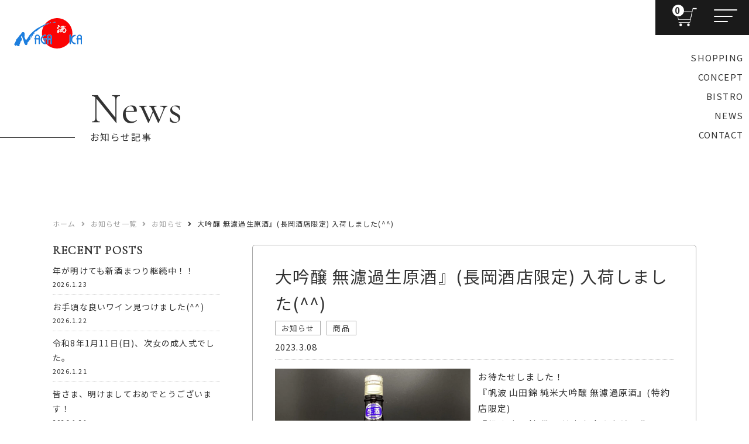

--- FILE ---
content_type: text/html; charset=UTF-8
request_url: https://nagaokasaketen.jp/news/info/2511/
body_size: 13769
content:
<!DOCTYPE html>
<html lang="ja">

<head>
  <meta charset="utf-8">
  <meta name="viewport" content="width=device-width, initial-scale=1">
  <meta http-equiv="X-UA-Compatible" content="IE=edge">
  <meta name="format-detection" content="telephone=no">
  <meta name="description" content="富山生まれの日本酒と絶品おつまみ" />
  <!-- Google Tag Manager -->
<script>(function(w,d,s,l,i){w[l]=w[l]||[];w[l].push({'gtm.start':
new Date().getTime(),event:'gtm.js'});var f=d.getElementsByTagName(s)[0],
j=d.createElement(s),dl=l!='dataLayer'?'&l='+l:'';j.async=true;j.src=
'https://www.googletagmanager.com/gtm.js?id='+i+dl;f.parentNode.insertBefore(j,f);
})(window,document,'script','dataLayer','GTM-5T6P4DN');</script>
<!-- End Google Tag Manager -->  <link rel="shortcut icon" type="image/x-icon" href="https://nagaokasaketen.jp/wp-content/themes/nagaoka/assets/img/favicon.png">
  <link rel="apple-touch-icon" href="https://nagaokasaketen.jp/wp-content/themes/nagaoka/assets/img/favicon-w.png">
  <link href="https://maxcdn.bootstrapcdn.com/font-awesome/4.7.0/css/font-awesome.min.css" rel="stylesheet">
<title>大吟醸 無濾過生原酒』(長岡酒店限定) 入荷しました(^^) | 株式会社長岡酒店オンラインショップ</title>
<meta name='robots' content='max-image-preview:large' />
	<style>img:is([sizes="auto" i], [sizes^="auto," i]) { contain-intrinsic-size: 3000px 1500px }</style>
	<link rel='dns-prefetch' href='//challenges.cloudflare.com' />
<link rel='dns-prefetch' href='//cdnjs.cloudflare.com' />
<link rel='dns-prefetch' href='//cdn.polyfill.io' />
<link rel='dns-prefetch' href='//cdn.jsdelivr.net' />
<link rel='dns-prefetch' href='//yubinbango.github.io' />
<link rel='dns-prefetch' href='//use.fontawesome.com' />
<script type="text/javascript">
/* <![CDATA[ */
window._wpemojiSettings = {"baseUrl":"https:\/\/s.w.org\/images\/core\/emoji\/16.0.1\/72x72\/","ext":".png","svgUrl":"https:\/\/s.w.org\/images\/core\/emoji\/16.0.1\/svg\/","svgExt":".svg","source":{"concatemoji":"https:\/\/nagaokasaketen.jp\/wp-includes\/js\/wp-emoji-release.min.js?ver=6.8.3"}};
/*! This file is auto-generated */
!function(s,n){var o,i,e;function c(e){try{var t={supportTests:e,timestamp:(new Date).valueOf()};sessionStorage.setItem(o,JSON.stringify(t))}catch(e){}}function p(e,t,n){e.clearRect(0,0,e.canvas.width,e.canvas.height),e.fillText(t,0,0);var t=new Uint32Array(e.getImageData(0,0,e.canvas.width,e.canvas.height).data),a=(e.clearRect(0,0,e.canvas.width,e.canvas.height),e.fillText(n,0,0),new Uint32Array(e.getImageData(0,0,e.canvas.width,e.canvas.height).data));return t.every(function(e,t){return e===a[t]})}function u(e,t){e.clearRect(0,0,e.canvas.width,e.canvas.height),e.fillText(t,0,0);for(var n=e.getImageData(16,16,1,1),a=0;a<n.data.length;a++)if(0!==n.data[a])return!1;return!0}function f(e,t,n,a){switch(t){case"flag":return n(e,"\ud83c\udff3\ufe0f\u200d\u26a7\ufe0f","\ud83c\udff3\ufe0f\u200b\u26a7\ufe0f")?!1:!n(e,"\ud83c\udde8\ud83c\uddf6","\ud83c\udde8\u200b\ud83c\uddf6")&&!n(e,"\ud83c\udff4\udb40\udc67\udb40\udc62\udb40\udc65\udb40\udc6e\udb40\udc67\udb40\udc7f","\ud83c\udff4\u200b\udb40\udc67\u200b\udb40\udc62\u200b\udb40\udc65\u200b\udb40\udc6e\u200b\udb40\udc67\u200b\udb40\udc7f");case"emoji":return!a(e,"\ud83e\udedf")}return!1}function g(e,t,n,a){var r="undefined"!=typeof WorkerGlobalScope&&self instanceof WorkerGlobalScope?new OffscreenCanvas(300,150):s.createElement("canvas"),o=r.getContext("2d",{willReadFrequently:!0}),i=(o.textBaseline="top",o.font="600 32px Arial",{});return e.forEach(function(e){i[e]=t(o,e,n,a)}),i}function t(e){var t=s.createElement("script");t.src=e,t.defer=!0,s.head.appendChild(t)}"undefined"!=typeof Promise&&(o="wpEmojiSettingsSupports",i=["flag","emoji"],n.supports={everything:!0,everythingExceptFlag:!0},e=new Promise(function(e){s.addEventListener("DOMContentLoaded",e,{once:!0})}),new Promise(function(t){var n=function(){try{var e=JSON.parse(sessionStorage.getItem(o));if("object"==typeof e&&"number"==typeof e.timestamp&&(new Date).valueOf()<e.timestamp+604800&&"object"==typeof e.supportTests)return e.supportTests}catch(e){}return null}();if(!n){if("undefined"!=typeof Worker&&"undefined"!=typeof OffscreenCanvas&&"undefined"!=typeof URL&&URL.createObjectURL&&"undefined"!=typeof Blob)try{var e="postMessage("+g.toString()+"("+[JSON.stringify(i),f.toString(),p.toString(),u.toString()].join(",")+"));",a=new Blob([e],{type:"text/javascript"}),r=new Worker(URL.createObjectURL(a),{name:"wpTestEmojiSupports"});return void(r.onmessage=function(e){c(n=e.data),r.terminate(),t(n)})}catch(e){}c(n=g(i,f,p,u))}t(n)}).then(function(e){for(var t in e)n.supports[t]=e[t],n.supports.everything=n.supports.everything&&n.supports[t],"flag"!==t&&(n.supports.everythingExceptFlag=n.supports.everythingExceptFlag&&n.supports[t]);n.supports.everythingExceptFlag=n.supports.everythingExceptFlag&&!n.supports.flag,n.DOMReady=!1,n.readyCallback=function(){n.DOMReady=!0}}).then(function(){return e}).then(function(){var e;n.supports.everything||(n.readyCallback(),(e=n.source||{}).concatemoji?t(e.concatemoji):e.wpemoji&&e.twemoji&&(t(e.twemoji),t(e.wpemoji)))}))}((window,document),window._wpemojiSettings);
/* ]]> */
</script>
<link rel='stylesheet' id='parent-style-css' href='https://nagaokasaketen.jp/wp-content/themes/nagaoka/style.css?ver=1647393201' type='text/css' media='all' />
<link rel='stylesheet' id='parent-welcart-style-css' href='https://nagaokasaketen.jp/wp-content/themes/nagaoka/wc/usces_cart.css?ver=1.0' type='text/css' media='all' />
<style id='wp-emoji-styles-inline-css' type='text/css'>

	img.wp-smiley, img.emoji {
		display: inline !important;
		border: none !important;
		box-shadow: none !important;
		height: 1em !important;
		width: 1em !important;
		margin: 0 0.07em !important;
		vertical-align: -0.1em !important;
		background: none !important;
		padding: 0 !important;
	}
</style>
<style id='classic-theme-styles-inline-css' type='text/css'>
/*! This file is auto-generated */
.wp-block-button__link{color:#fff;background-color:#32373c;border-radius:9999px;box-shadow:none;text-decoration:none;padding:calc(.667em + 2px) calc(1.333em + 2px);font-size:1.125em}.wp-block-file__button{background:#32373c;color:#fff;text-decoration:none}
</style>
<style id='global-styles-inline-css' type='text/css'>
:root{--wp--preset--aspect-ratio--square: 1;--wp--preset--aspect-ratio--4-3: 4/3;--wp--preset--aspect-ratio--3-4: 3/4;--wp--preset--aspect-ratio--3-2: 3/2;--wp--preset--aspect-ratio--2-3: 2/3;--wp--preset--aspect-ratio--16-9: 16/9;--wp--preset--aspect-ratio--9-16: 9/16;--wp--preset--color--black: #000000;--wp--preset--color--cyan-bluish-gray: #abb8c3;--wp--preset--color--white: #ffffff;--wp--preset--color--pale-pink: #f78da7;--wp--preset--color--vivid-red: #cf2e2e;--wp--preset--color--luminous-vivid-orange: #ff6900;--wp--preset--color--luminous-vivid-amber: #fcb900;--wp--preset--color--light-green-cyan: #7bdcb5;--wp--preset--color--vivid-green-cyan: #00d084;--wp--preset--color--pale-cyan-blue: #8ed1fc;--wp--preset--color--vivid-cyan-blue: #0693e3;--wp--preset--color--vivid-purple: #9b51e0;--wp--preset--gradient--vivid-cyan-blue-to-vivid-purple: linear-gradient(135deg,rgba(6,147,227,1) 0%,rgb(155,81,224) 100%);--wp--preset--gradient--light-green-cyan-to-vivid-green-cyan: linear-gradient(135deg,rgb(122,220,180) 0%,rgb(0,208,130) 100%);--wp--preset--gradient--luminous-vivid-amber-to-luminous-vivid-orange: linear-gradient(135deg,rgba(252,185,0,1) 0%,rgba(255,105,0,1) 100%);--wp--preset--gradient--luminous-vivid-orange-to-vivid-red: linear-gradient(135deg,rgba(255,105,0,1) 0%,rgb(207,46,46) 100%);--wp--preset--gradient--very-light-gray-to-cyan-bluish-gray: linear-gradient(135deg,rgb(238,238,238) 0%,rgb(169,184,195) 100%);--wp--preset--gradient--cool-to-warm-spectrum: linear-gradient(135deg,rgb(74,234,220) 0%,rgb(151,120,209) 20%,rgb(207,42,186) 40%,rgb(238,44,130) 60%,rgb(251,105,98) 80%,rgb(254,248,76) 100%);--wp--preset--gradient--blush-light-purple: linear-gradient(135deg,rgb(255,206,236) 0%,rgb(152,150,240) 100%);--wp--preset--gradient--blush-bordeaux: linear-gradient(135deg,rgb(254,205,165) 0%,rgb(254,45,45) 50%,rgb(107,0,62) 100%);--wp--preset--gradient--luminous-dusk: linear-gradient(135deg,rgb(255,203,112) 0%,rgb(199,81,192) 50%,rgb(65,88,208) 100%);--wp--preset--gradient--pale-ocean: linear-gradient(135deg,rgb(255,245,203) 0%,rgb(182,227,212) 50%,rgb(51,167,181) 100%);--wp--preset--gradient--electric-grass: linear-gradient(135deg,rgb(202,248,128) 0%,rgb(113,206,126) 100%);--wp--preset--gradient--midnight: linear-gradient(135deg,rgb(2,3,129) 0%,rgb(40,116,252) 100%);--wp--preset--font-size--small: 13px;--wp--preset--font-size--medium: 20px;--wp--preset--font-size--large: 36px;--wp--preset--font-size--x-large: 42px;--wp--preset--spacing--20: 0.44rem;--wp--preset--spacing--30: 0.67rem;--wp--preset--spacing--40: 1rem;--wp--preset--spacing--50: 1.5rem;--wp--preset--spacing--60: 2.25rem;--wp--preset--spacing--70: 3.38rem;--wp--preset--spacing--80: 5.06rem;--wp--preset--shadow--natural: 6px 6px 9px rgba(0, 0, 0, 0.2);--wp--preset--shadow--deep: 12px 12px 50px rgba(0, 0, 0, 0.4);--wp--preset--shadow--sharp: 6px 6px 0px rgba(0, 0, 0, 0.2);--wp--preset--shadow--outlined: 6px 6px 0px -3px rgba(255, 255, 255, 1), 6px 6px rgba(0, 0, 0, 1);--wp--preset--shadow--crisp: 6px 6px 0px rgba(0, 0, 0, 1);}:where(.is-layout-flex){gap: 0.5em;}:where(.is-layout-grid){gap: 0.5em;}body .is-layout-flex{display: flex;}.is-layout-flex{flex-wrap: wrap;align-items: center;}.is-layout-flex > :is(*, div){margin: 0;}body .is-layout-grid{display: grid;}.is-layout-grid > :is(*, div){margin: 0;}:where(.wp-block-columns.is-layout-flex){gap: 2em;}:where(.wp-block-columns.is-layout-grid){gap: 2em;}:where(.wp-block-post-template.is-layout-flex){gap: 1.25em;}:where(.wp-block-post-template.is-layout-grid){gap: 1.25em;}.has-black-color{color: var(--wp--preset--color--black) !important;}.has-cyan-bluish-gray-color{color: var(--wp--preset--color--cyan-bluish-gray) !important;}.has-white-color{color: var(--wp--preset--color--white) !important;}.has-pale-pink-color{color: var(--wp--preset--color--pale-pink) !important;}.has-vivid-red-color{color: var(--wp--preset--color--vivid-red) !important;}.has-luminous-vivid-orange-color{color: var(--wp--preset--color--luminous-vivid-orange) !important;}.has-luminous-vivid-amber-color{color: var(--wp--preset--color--luminous-vivid-amber) !important;}.has-light-green-cyan-color{color: var(--wp--preset--color--light-green-cyan) !important;}.has-vivid-green-cyan-color{color: var(--wp--preset--color--vivid-green-cyan) !important;}.has-pale-cyan-blue-color{color: var(--wp--preset--color--pale-cyan-blue) !important;}.has-vivid-cyan-blue-color{color: var(--wp--preset--color--vivid-cyan-blue) !important;}.has-vivid-purple-color{color: var(--wp--preset--color--vivid-purple) !important;}.has-black-background-color{background-color: var(--wp--preset--color--black) !important;}.has-cyan-bluish-gray-background-color{background-color: var(--wp--preset--color--cyan-bluish-gray) !important;}.has-white-background-color{background-color: var(--wp--preset--color--white) !important;}.has-pale-pink-background-color{background-color: var(--wp--preset--color--pale-pink) !important;}.has-vivid-red-background-color{background-color: var(--wp--preset--color--vivid-red) !important;}.has-luminous-vivid-orange-background-color{background-color: var(--wp--preset--color--luminous-vivid-orange) !important;}.has-luminous-vivid-amber-background-color{background-color: var(--wp--preset--color--luminous-vivid-amber) !important;}.has-light-green-cyan-background-color{background-color: var(--wp--preset--color--light-green-cyan) !important;}.has-vivid-green-cyan-background-color{background-color: var(--wp--preset--color--vivid-green-cyan) !important;}.has-pale-cyan-blue-background-color{background-color: var(--wp--preset--color--pale-cyan-blue) !important;}.has-vivid-cyan-blue-background-color{background-color: var(--wp--preset--color--vivid-cyan-blue) !important;}.has-vivid-purple-background-color{background-color: var(--wp--preset--color--vivid-purple) !important;}.has-black-border-color{border-color: var(--wp--preset--color--black) !important;}.has-cyan-bluish-gray-border-color{border-color: var(--wp--preset--color--cyan-bluish-gray) !important;}.has-white-border-color{border-color: var(--wp--preset--color--white) !important;}.has-pale-pink-border-color{border-color: var(--wp--preset--color--pale-pink) !important;}.has-vivid-red-border-color{border-color: var(--wp--preset--color--vivid-red) !important;}.has-luminous-vivid-orange-border-color{border-color: var(--wp--preset--color--luminous-vivid-orange) !important;}.has-luminous-vivid-amber-border-color{border-color: var(--wp--preset--color--luminous-vivid-amber) !important;}.has-light-green-cyan-border-color{border-color: var(--wp--preset--color--light-green-cyan) !important;}.has-vivid-green-cyan-border-color{border-color: var(--wp--preset--color--vivid-green-cyan) !important;}.has-pale-cyan-blue-border-color{border-color: var(--wp--preset--color--pale-cyan-blue) !important;}.has-vivid-cyan-blue-border-color{border-color: var(--wp--preset--color--vivid-cyan-blue) !important;}.has-vivid-purple-border-color{border-color: var(--wp--preset--color--vivid-purple) !important;}.has-vivid-cyan-blue-to-vivid-purple-gradient-background{background: var(--wp--preset--gradient--vivid-cyan-blue-to-vivid-purple) !important;}.has-light-green-cyan-to-vivid-green-cyan-gradient-background{background: var(--wp--preset--gradient--light-green-cyan-to-vivid-green-cyan) !important;}.has-luminous-vivid-amber-to-luminous-vivid-orange-gradient-background{background: var(--wp--preset--gradient--luminous-vivid-amber-to-luminous-vivid-orange) !important;}.has-luminous-vivid-orange-to-vivid-red-gradient-background{background: var(--wp--preset--gradient--luminous-vivid-orange-to-vivid-red) !important;}.has-very-light-gray-to-cyan-bluish-gray-gradient-background{background: var(--wp--preset--gradient--very-light-gray-to-cyan-bluish-gray) !important;}.has-cool-to-warm-spectrum-gradient-background{background: var(--wp--preset--gradient--cool-to-warm-spectrum) !important;}.has-blush-light-purple-gradient-background{background: var(--wp--preset--gradient--blush-light-purple) !important;}.has-blush-bordeaux-gradient-background{background: var(--wp--preset--gradient--blush-bordeaux) !important;}.has-luminous-dusk-gradient-background{background: var(--wp--preset--gradient--luminous-dusk) !important;}.has-pale-ocean-gradient-background{background: var(--wp--preset--gradient--pale-ocean) !important;}.has-electric-grass-gradient-background{background: var(--wp--preset--gradient--electric-grass) !important;}.has-midnight-gradient-background{background: var(--wp--preset--gradient--midnight) !important;}.has-small-font-size{font-size: var(--wp--preset--font-size--small) !important;}.has-medium-font-size{font-size: var(--wp--preset--font-size--medium) !important;}.has-large-font-size{font-size: var(--wp--preset--font-size--large) !important;}.has-x-large-font-size{font-size: var(--wp--preset--font-size--x-large) !important;}
:where(.wp-block-post-template.is-layout-flex){gap: 1.25em;}:where(.wp-block-post-template.is-layout-grid){gap: 1.25em;}
:where(.wp-block-columns.is-layout-flex){gap: 2em;}:where(.wp-block-columns.is-layout-grid){gap: 2em;}
:root :where(.wp-block-pullquote){font-size: 1.5em;line-height: 1.6;}
</style>
<link rel='stylesheet' id='contact-form-7-css' href='https://nagaokasaketen.jp/wp-content/plugins/contact-form-7/includes/css/styles.css?ver=6.1.3' type='text/css' media='all' />
<link rel='stylesheet' id='reset-css-css' href='https://nagaokasaketen.jp/wp-content/themes/nagaoka/assets/css/reset.css?ver=1647393201' type='text/css' media='all' />
<link rel='stylesheet' id='js_composer-light-css' href='https://nagaokasaketen.jp/wp-content/themes/nagaoka/assets/css/js_composer_light.css?ver=1647393201' type='text/css' media='all' />
<link rel='stylesheet' id='swiper-css-css' href='https://nagaokasaketen.jp/wp-content/themes/nagaoka/assets/css/swiper.min.css?ver=1647393201' type='text/css' media='all' />
<link rel='stylesheet' id='animate-css-css' href='https://nagaokasaketen.jp/wp-content/themes/nagaoka/assets/css/animate.css?ver=1647393201' type='text/css' media='all' />
<link rel='stylesheet' id='contactform7confirmcss-css' href='https://nagaokasaketen.jp/wp-content/themes/nagaoka/assets/js/confirm/contact-form7-confirm.css?ver=1647393201' type='text/css' media='all' />
<link rel='stylesheet' id='magnific-popup-css-css' href='https://nagaokasaketen.jp/wp-content/themes/nagaoka/assets/css/magnific-popup.css?ver=1647393201' type='text/css' media='all' />
<link rel='stylesheet' id='fontawesome-css' href='https://use.fontawesome.com/releases/v5.6.3/css/all.css?ver=1647393201' type='text/css' media='all' />
<link rel='stylesheet' id='slick-css-css' href='//cdn.jsdelivr.net/npm/slick-carousel@1.8.1/slick/slick.css?ver=1647393201' type='text/css' media='all' />
<link rel='stylesheet' id='slick-theme-css' href='//cdn.jsdelivr.net/npm/slick-carousel@1.8.1/slick/slick-theme.css?ver=1647393201' type='text/css' media='all' />
<link rel='stylesheet' id='photoswipe-css-css' href='https://nagaokasaketen.jp/wp-content/themes/nagaoka/assets/css/photoswipe.css?ver=1647393201' type='text/css' media='all' />
<link rel='stylesheet' id='photoswipe-default-skin-css-css' href='https://nagaokasaketen.jp/wp-content/themes/nagaoka/assets/css/default-skin/default-skin.css?ver=1647393201' type='text/css' media='all' />
<link rel='stylesheet' id='default_style_css-css' href='https://nagaokasaketen.jp/wp-content/themes/nagaoka/style.css?ver=1647393201' type='text/css' media='all' />
<link rel='stylesheet' id='default_style-css' href='https://nagaokasaketen.jp/wp-content/themes/nagaoka/assets/dist/css/style.css?ver=1647393201' type='text/css' media='all' />
<link rel='stylesheet' id='font-awesome-css' href='https://nagaokasaketen.jp/wp-content/themes/nagaoka/wc/css/font-awesome/css/font-awesome.min.css?ver=1.0' type='text/css' media='all' />
<link rel='stylesheet' id='usces_default_css-css' href='https://nagaokasaketen.jp/wp-content/plugins/usc-e-shop/css/usces_default.css?ver=2.11.27.2601211' type='text/css' media='all' />
<link rel='stylesheet' id='dashicons-css' href='https://nagaokasaketen.jp/wp-includes/css/dashicons.min.css?ver=1647393201' type='text/css' media='all' />
<link rel='stylesheet' id='cf7cf-style-css' href='https://nagaokasaketen.jp/wp-content/plugins/cf7-conditional-fields/style.css?ver=2.6.6' type='text/css' media='all' />
<script type="text/javascript" src="https://nagaokasaketen.jp/wp-includes/js/jquery/jquery.min.js?ver=3.7.1" id="jquery-core-js"></script>
<script type="text/javascript" src="https://nagaokasaketen.jp/wp-includes/js/jquery/jquery-migrate.min.js?ver=3.4.1" id="jquery-migrate-js"></script>
<script type="text/javascript" src="https://nagaokasaketen.jp/wp-content/themes/nagaoka/assets/js/webfont_loader.js?ver=6.8.3" id="webfont_loader-js"></script>
<script type="text/javascript" src="https://nagaokasaketen.jp/wp-content/themes/nagaoka/wc/js/front-customized.js?ver=1.0" id="wc-basic-js-js"></script>
<link rel="https://api.w.org/" href="https://nagaokasaketen.jp/wp-json/" /><link rel="alternate" title="JSON" type="application/json" href="https://nagaokasaketen.jp/wp-json/wp/v2/news/2511" /><link rel="EditURI" type="application/rsd+xml" title="RSD" href="https://nagaokasaketen.jp/xmlrpc.php?rsd" />
<meta name="generator" content="WordPress 6.8.3" />
<link rel='shortlink' href='https://nagaokasaketen.jp/?p=2511' />
<link rel="alternate" title="oEmbed (JSON)" type="application/json+oembed" href="https://nagaokasaketen.jp/wp-json/oembed/1.0/embed?url=https%3A%2F%2Fnagaokasaketen.jp%2Fnews%2Finfo%2F2511%2F" />
<link rel="alternate" title="oEmbed (XML)" type="text/xml+oembed" href="https://nagaokasaketen.jp/wp-json/oembed/1.0/embed?url=https%3A%2F%2Fnagaokasaketen.jp%2Fnews%2Finfo%2F2511%2F&#038;format=xml" />
<link rel="alternate" type="application/rss+xml" title="RSS" href="https://nagaokasaketen.jp/rsslatest.xml" />
<!-- ogp -->
<meta property="og:type" content="article">

<meta property="og:description" content="富山生まれの日本酒と絶品おつまみ">
<meta property="og:title" content="大吟醸 無濾過生原酒』(長岡酒店限定) 入荷しました(^^)">
<meta property="og:url" content="https://nagaokasaketen.jp/news/info/2511/">
<meta property="og:image" content="https://nagaokasaketen.jp/wp-content/themes/nagaoka/assets/img/favicon.png">
<meta property="og:site_name" content="株式会社長岡酒店オンラインショップ">
<!-- ogp end -->
<!-- tw card -->
<meta name="twitter:card" content="summary_large_image" />
<meta name="twitter:description" content="富山生まれの日本酒と絶品おつまみ">
<meta name="twitter:title" content="大吟醸 無濾過生原酒』(長岡酒店限定) 入荷しました(^^)">
<!-- tw card end -->
</head>

<body class="news wp-singular news-template-default single single-news postid-2511 wp-theme-nagaoka " id="news">
<!-- Google Tag Manager (noscript) -->
<noscript><iframe src="https://www.googletagmanager.com/ns.html?id=GTM-5T6P4DN"
height="0" width="0" style="display:none;visibility:hidden"></iframe></noscript>
<!-- End Google Tag Manager (noscript) -->
<!---------------- – 　ie　メッセージ  – ---------------->


<!--------------- – 記述ここまで – -------------->

  <header class="header fixed">
    <div class="header-inner">
        <div class="logo-wrap">
          <h1 class="logo-wrapper">
            <a href="/">
              <img class="logo lazyload" data-src="https://nagaokasaketen.jp/wp-content/themes/nagaoka/assets/img/logo.svg" alt="富山の日本酒と絶品おつまみ長岡酒店">
            </a>
          </h1>
        </div>
        <div class="menu-btn-wrap">
          <div class="b1">
            <div class="incart-btn">
              <a href="https://nagaokasaketen.jp/usces-cart/">
                <img class="lazyload" data-src="https://nagaokasaketen.jp/wp-content/themes/nagaoka/assets/img/top/icon-cart.svg">
                                      <span class="total-quant">0</span>
                  
              </a>
            </div>
          </div>
          <div class="b2">
            <div class="menu-button-wrapper">
              <div class="menu-button">
                <span></span>
                <span></span>
                <span></span>
              </div>
            </div>
          </div> 
        </div>
        <div class="header-wrap">
          <div class="header-menu-box ttl">
            <nav>
              <div class="menu">
                <ul>
                  <li class="">
                    <a href="/shopping">
                      <div class="inner">
                        <p>SHOPPING</p>
                      </div>
                    </a>
                  </li>
                  <li class="">
                    <a href="/concept">
                      <div class="inner">
                        <p>CONCEPT</p>
                      </div>
                    </a>
                  </li>
                  <li class="">
                    <a href="/bistro">
                      <div class="inner">
                        <p>BISTRO</p>
                      </div>
                    </a>
                  </li>
                  <li class="">
                    <a href="/news">
                      <div class="inner">
                        <p>NEWS</p>
                      </div>
                    </a>
                  </li>
                  <li class="">
                    <a href="/contact">
                      <div class="inner">
                        <p>CONTACT</p>
                      </div>
                    </a>
                  </li>

                </ul>
              </div>
            </nav>
          </div>

        </div>
        <div class="full-menu">
          <div class="menu-container">
            <nav>
              <div class="g-menu">
                <div class="login-box">
                  <ul>
                                        <li><a href="https://nagaokasaketen.jp/usces-member/?usces_page=login" class="usces_login_a">ログイン</a></li>
                    <li><a href="https://nagaokasaketen.jp/usces-member/?usces_page=newmember">新規会員登録</a></li>
                    
                  </ul>
                </div>
                <div class="nav-wrap">
                  <div class="nav-box">
                    
                    <ul>
                      <li class="i1 ef-nav ef1">
                        <a href="/shopping">
                          <div class="item">
                            <p class="p1"><span class="en">SHOPPING</span><span class="ja">商品一覧</span></p>
                          </div>
                        </a>
                      </li>
                      <li class="i1 ef-nav ef2">
                        <a href="/concept">
                          <div class="item">
                            <p class="p1"><span class="en">CONCEPT</span><span class="ja">長岡酒店について</span></p>
                          </div>
                        </a>
                      </li>
                      <li class="i1 ef-nav ef3">
                        <a href="/bistro">
                          <div class="item">
                              <p class="p1"><span class="en">BISTRO</span><span class="ja">美酒富楼トヤマ</span></p>
                          </div>
                        </a>
                      </li>
                      <li class="i1 ef-nav ef4">
                        <a href="/news">
                          <div class="item">
                            <p class="p1"><span class="en">NEWS</span><span class="ja">お知らせ一覧</span></p>
                          </div>
                        </a>
                      </li>
                      <li class="i1 ef-nav ef5">
                        <a href="/contact">
                          <div class="item">
                            <p class="p1"><span class="en">CONTACT</span><span class="ja">お問い合わせ</span></p>
                          </div>
                        </a>
                      </li>
                    
                    </ul>
                    <div class="g-menu-contents ef-nav ef6">
                      <div class="sns-box">
                        <a href="https://www.facebook.com/%E9%95%B7%E5%B2%A1%E9%85%92%E5%BA%97-709322272792081/" target="_blank">
                          <img data-src="https://nagaokasaketen.jp/wp-content/themes/nagaoka/assets/img/top/icon-fb.svg" alt="" class="lazyload" width="100" height="100">
                        </a>
                        <a href="https://www.instagram.com/t.nagaoka.liquorshop.johnny/" target="_blank">
                          <img data-src="https://nagaokasaketen.jp/wp-content/themes/nagaoka/assets/img/top/icon-insta.svg" alt="" class="lazyload" width="100" height="100">
                        </a>
                      </div>
                      <div class="tel-box">
                        <a href="tel:0765-24-8699">
                          <p class="tel-num">tel.<span>0765-24-8699</span></p>
                        </a>
                      </div>
                    </div>
                    
                  </div>  
                </div>            
              </div>
            </nav>
          </div>
        </div>
    </div>
  </header>

  <main class="main">
    <div class="wrapper">
      <div class="wrapper-inner">
        <div class="content">
          <div class="content-inner"><div class="full-width">
  <div class="full-width-inner">

    <div class="section title-sec">
      <div class="section-full-inner">
        <div class="title-box ef-fade">
          <p class="en">News</p>
          <h2>お知らせ記事</h2>
        </div>
      </div>
    </div>

    <div class="section breadcrumb-sec">
      <div class="section-inner ef-fade">
      
        <div class="breadcrumb-wrapper"><div id="breadcrumb"><ul><li><a href="https://nagaokasaketen.jp"><span>ホーム</span></a></li><li><a href="https://nagaokasaketen.jp/news/"><span>お知らせ一覧</span></a></li><li><a href="https://nagaokasaketen.jp/news/info/"><span>お知らせ</span></a></li><li><span>大吟醸 無濾過生原酒』(長岡酒店限定) 入荷しました(^^)</span></li></ul></div></div>
      </div>
    </div>


    <div class="section">
      <div class="section-inner post">

        <div class="single-box">

          <div class="contents-wrapper">
            <div class="sidebar-box ef-fade">
              <div class="column_inner">
	<aside class="sidebar">
					
					<div id="custom-post-type-recent-posts-2" class="widget widget_recent_entries posts_holder"><h5 class="widget_title">RECENT POSTS</h5>			<ul>
													<li>
										<a href="https://nagaokasaketen.jp/news/products/4035/">年が明けても新酒まつり継続中！！</a>
											<span class="post-date">2026.1.23</span>
														</li>
													<li>
										<a href="https://nagaokasaketen.jp/news/products/4026/">お手頃な良いワイン見つけました(^^)</a>
											<span class="post-date">2026.1.22</span>
														</li>
													<li>
										<a href="https://nagaokasaketen.jp/news/blog/4022/">令和8年1月11日(日)、次女の成人式でした。</a>
											<span class="post-date">2026.1.21</span>
														</li>
													<li>
										<a href="https://nagaokasaketen.jp/news/blog/4020/">皆さま、明けましておめでとうございます！</a>
											<span class="post-date">2026.1.21</span>
														</li>
													<li>
										<a href="https://nagaokasaketen.jp/news/blog/4017/">令和7年も残すところ数時間となりました。</a>
											<span class="post-date">2026.1.21</span>
														</li>
							</ul>
			</div><div id="custom-post-type-categories-2" class="widget widget_categories posts_holder"><h5 class="widget_title">CATEGORY</h5>			<ul>
				<li class="cat-item cat-item-49"><a href="https://nagaokasaketen.jp/news/info/">お知らせ</a> (74)
</li>
	<li class="cat-item cat-item-50"><a href="https://nagaokasaketen.jp/news/event/">イベント</a> (35)
</li>
	<li class="cat-item cat-item-51"><a href="https://nagaokasaketen.jp/news/products/">商品</a> (105)
</li>
	<li class="cat-item cat-item-47"><a href="https://nagaokasaketen.jp/news/blog/">店主のブログ</a> (140)
</li>
	<li class="cat-item cat-item-48"><a href="https://nagaokasaketen.jp/news/bistro/">美酒富楼トヤマ</a> (3)
</li>
			</ul>
			</div><div id="execphp-2" class="widget widget_execphp posts_holder"><h5 class="widget_title">ARCHIVES</h5>			<div class="execphpwidget"><p><!-- Monthly Archive --></p>
<div class="widget">
<ul class="archive-list">
<li class="year acv_open current">2026
<ul class="month-archive-list">
<li><a href='https://nagaokasaketen.jp/news/date/2026/01/'>2026年1月</a>&nbsp;(5)</ul>
<li class="year">2025
<ul class="month-archive-list"></li>
<li><a href='https://nagaokasaketen.jp/news/date/2025/12/'>2025年12月</a>&nbsp;(8)</li>
<li><a href='https://nagaokasaketen.jp/news/date/2025/11/'>2025年11月</a>&nbsp;(4)</li>
<li><a href='https://nagaokasaketen.jp/news/date/2025/10/'>2025年10月</a>&nbsp;(5)</li>
<li><a href='https://nagaokasaketen.jp/news/date/2025/09/'>2025年9月</a>&nbsp;(5)</li>
<li><a href='https://nagaokasaketen.jp/news/date/2025/08/'>2025年8月</a>&nbsp;(11)</li>
<li><a href='https://nagaokasaketen.jp/news/date/2025/05/'>2025年5月</a>&nbsp;(5)</li>
<li><a href='https://nagaokasaketen.jp/news/date/2025/04/'>2025年4月</a>&nbsp;(2)</li>
<li><a href='https://nagaokasaketen.jp/news/date/2025/03/'>2025年3月</a>&nbsp;(9)</ul>
<li class="year">2024
<ul class="month-archive-list"></li>
<li><a href='https://nagaokasaketen.jp/news/date/2024/12/'>2024年12月</a>&nbsp;(3)</li>
<li><a href='https://nagaokasaketen.jp/news/date/2024/11/'>2024年11月</a>&nbsp;(5)</li>
<li><a href='https://nagaokasaketen.jp/news/date/2024/10/'>2024年10月</a>&nbsp;(21)</li>
<li><a href='https://nagaokasaketen.jp/news/date/2024/06/'>2024年6月</a>&nbsp;(4)</li>
<li><a href='https://nagaokasaketen.jp/news/date/2024/05/'>2024年5月</a>&nbsp;(6)</li>
<li><a href='https://nagaokasaketen.jp/news/date/2024/04/'>2024年4月</a>&nbsp;(5)</li>
<li><a href='https://nagaokasaketen.jp/news/date/2024/03/'>2024年3月</a>&nbsp;(5)</li>
<li><a href='https://nagaokasaketen.jp/news/date/2024/02/'>2024年2月</a>&nbsp;(4)</li>
<li><a href='https://nagaokasaketen.jp/news/date/2024/01/'>2024年1月</a>&nbsp;(7)</ul>
<li class="year">2023
<ul class="month-archive-list"></li>
<li><a href='https://nagaokasaketen.jp/news/date/2023/12/'>2023年12月</a>&nbsp;(22)</li>
<li><a href='https://nagaokasaketen.jp/news/date/2023/09/'>2023年9月</a>&nbsp;(7)</li>
<li><a href='https://nagaokasaketen.jp/news/date/2023/08/'>2023年8月</a>&nbsp;(10)</li>
<li><a href='https://nagaokasaketen.jp/news/date/2023/06/'>2023年6月</a>&nbsp;(4)</li>
<li><a href='https://nagaokasaketen.jp/news/date/2023/05/'>2023年5月</a>&nbsp;(12)</li>
<li><a href='https://nagaokasaketen.jp/news/date/2023/04/'>2023年4月</a>&nbsp;(4)</li>
<li><a href='https://nagaokasaketen.jp/news/date/2023/03/'>2023年3月</a>&nbsp;(7)</li>
<li><a href='https://nagaokasaketen.jp/news/date/2023/02/'>2023年2月</a>&nbsp;(5)</li>
<li><a href='https://nagaokasaketen.jp/news/date/2023/01/'>2023年1月</a>&nbsp;(9)</ul>
<li class="year">2022
<ul class="month-archive-list"></li>
<li><a href='https://nagaokasaketen.jp/news/date/2022/12/'>2022年12月</a>&nbsp;(5)</li>
<li><a href='https://nagaokasaketen.jp/news/date/2022/11/'>2022年11月</a>&nbsp;(5)</li>
<li><a href='https://nagaokasaketen.jp/news/date/2022/10/'>2022年10月</a>&nbsp;(12)</li>
<li><a href='https://nagaokasaketen.jp/news/date/2022/09/'>2022年9月</a>&nbsp;(3)</li>
<li><a href='https://nagaokasaketen.jp/news/date/2022/08/'>2022年8月</a>&nbsp;(2)</li>
<li><a href='https://nagaokasaketen.jp/news/date/2022/07/'>2022年7月</a>&nbsp;(5)</li>
<li><a href='https://nagaokasaketen.jp/news/date/2022/06/'>2022年6月</a>&nbsp;(4)</li>
<li><a href='https://nagaokasaketen.jp/news/date/2022/05/'>2022年5月</a>&nbsp;(4)</li>
<li><a href='https://nagaokasaketen.jp/news/date/2022/04/'>2022年4月</a>&nbsp;(6)</li>
<li><a href='https://nagaokasaketen.jp/news/date/2022/03/'>2022年3月</a>&nbsp;(6)</ul>
</li>
</ul>
</div>
<p><!-- /Monthly Archive --></p>
</div>
		</div>	</aside>
</div>
            </div>
            <div class="contents-box ef-fade">
              <div class="content-inner-box">
                <h3 class="t">大吟醸 無濾過生原酒』(長岡酒店限定) 入荷しました(^^)</h3>
                <div class="box1">
                  <div class="cat">
                    <ul><li><a href="https://nagaokasaketen.jp/news/info/">お知らせ</a></li><li><a href="https://nagaokasaketen.jp/news/products/">商品</a></li></ul>                  </div>
                  <p class="date">2023.3.08</p>
                </div>
                <div class="d">
                  <div class="flexible-contents">
                                                <div class="flex-box half-box l-space">
                            <div class="left-box">
                                                                                                            <img data-src="https://nagaokasaketen.jp/wp-content/uploads/2023/03/C330F54F-D801-4C96-B313-CC5EC65FB64D.jpeg" alt="" class="lazyload s-space ef-fade">
                                                                                                                                                  <img data-src="https://nagaokasaketen.jp/wp-content/uploads/2023/03/8EC97405-3653-4A53-A20C-F397F840878F.jpeg" alt="" class="lazyload s-space ef-fade">
                                                                                                </div>
                            <div class="right-box">
                                                              <div class="txt-field s-space ef-fade">
                                    <p>お待たせしました！<br />
『帆波 山田錦 純米大吟醸 無濾過原酒』(特約店限定)<br />
『帆波 山田錦 袋吊 純米大吟醸 無濾過生原酒』(長岡酒店限定)<br />
入荷しました(^^)<br />
たくさんのご予約ありがとうございます。<br />
・<br />
両者の違いは何か&#8230;<br />
前者はヤブタと呼ばれる機械を使った一般的な方法で搾った火入れの帆波。<br />
後者は袋吊と呼ばれる手間暇かかる方法で搾った生の帆波。<br />
一般的に袋吊の方が高級酒に用いられる搾り方でキレイなお酒になります(^^)<br />
生酒か火入れ酒かは上下はありません。<br />
どちらにも良さがあります(^^)<br />
袋吊の方は鑑評会の出品酒として搾ったお酒を当店限定で生で入荷させてもらいました！<br />
・<br />
レギュラー帆波はほのかな甘い香りと乳酸系の旨み、山田錦のふくよかな味わいがあり、後口でややキレた後もキレと旨みの余韻が長く感じられます。<br />
美味い！！落ち着いた味わいの食中酒に仕上がってます！<br />
キンキンに冷やし過ぎない方が美味いかも(^^)<br />
一方袋吊生の方はよりクリアでキレイな味わいで、こちらの方がキレがあり生のフレッシュ感もあります。<br />
こちらは冷やして、順番で言うと袋吊の方が食事の前半で飲むのがオススメ(^^)<br />
どちらの帆波もそれぞれの良さがあり甲乙つけ難いです！<br />
・<br />
『帆波 山田錦 純米大吟醸 無濾過原酒』720ml／2,420円(税込)<br />
『帆波 山田錦 袋吊 純米大吟醸 無濾過生原酒』720ml／2,970円(税込)<br />
どちらも兵庫県産山田錦100％使用、精米歩合45％<br />
・<br />
たくさんご予約承ってますが、まだ取り置き予約も大丈夫ですよ(^^)<br />
飲み比べもオススメです！<br />
ちょっと贅沢ですが(笑)<br />
・<br />
#今夜は帆波で乾杯<br />
#袋吊<br />
#純米大吟醸<br />
#絶対オススメ<br />
#鑑評会出品酒<br />
#魚津酒造<br />
#純米蔵<br />
#帆波<br />
#帆波山田錦純米大吟醸無濾過原酒<br />
#特約店限定酒<br />
#帆波山田錦袋吊純米大吟醸無濾過生原酒<br />
#山田錦<br />
#長岡酒店限定酒<br />
#魚津市<br />
#魚津の酒蔵<br />
#僕は蔵人<br />
#NoSAKENoLife<br />
#富山の地酒<br />
#富山の新酒<br />
#長岡酒店</p>
                                  </div>
                                                        </div>
                          </div>
                            



                                          </div>
                </div>
                  
              </div>
              <div class="link-box">
                <div class="link">
                  <a href="https://nagaokasaketen.jp/news/info/2501/" rel="prev"><i class="fa fa-chevron-left "></i> 前の記事へ</a>                </div>
                <div class="link">
                <a href="https://nagaokasaketen.jp/news/info/2513/" rel="next">次の記事へ <i class="fa fa-chevron-right "></i></a>                </div>
              </div>
              <div class="center">
                <a class="c-btn" href="/news">一覧に戻る</a>
              </div>
            </div>
            
          </div>

        </div>


      </div>
    </div>


  </div>
</div>
        </div>
      </div>
    </div>
  </div>
</main>

<footer>
  <div class="section footer-01-sec">
    <div class="section-set-inner">
      <div class="btn-box flex-box">
        <div class="btn-wrap ef-fade">
          <a href="/shopping">
            <div class="btn-type2">
              <p class="txt">Shopping</p>
            </div>
          </a>
        </div>
        <div class="btn-wrap ef-fade">
          <a href="/contact">
            <div class="btn-type2">
              <p class="txt contact">Contact</p>
            </div>
          </a>
        </div>
      </div>
      <div class="center">
        <div class="tel-box ef-fade">
          <a href="tel:0765-24-8699">
            <p class="tel-num">tel.<span>0765-24-8699</span></p>
          </a>
        </div>
        <div class="sns-box ef-fade">
          <a href="https://www.facebook.com/%E9%95%B7%E5%B2%A1%E9%85%92%E5%BA%97-709322272792081/" target="_blank">
            <img data-src="https://nagaokasaketen.jp/wp-content/themes/nagaoka/assets/img/top/icon-fb.svg" alt="" class="lazyload" width="100" height="100">
          </a>
          <a href="https://www.instagram.com/t.nagaoka.liquorshop.johnny/" target="_blank">
            <img data-src="https://nagaokasaketen.jp/wp-content/themes/nagaoka/assets/img/top/icon-insta.svg" alt="" class="lazyload" width="100" height="100">
          </a>
        </div>
        
      </div>
    </div>
  </div>
  
  <div class="section footer-02-sec">
    <div class="section-inner">
      <div class="link-box ef-fade">
        <ul>
          <li><a href="/shopping">商品一覧</a></li>
          <li><a href="/concept">長岡酒店について</a></li>
          <li><a href="/bistro">美酒富楼トヤマ</a></li>
          <li><a href="/news">お知らせ一覧</a></li>
          <li><a href="/contact">お問い合わせ</a></li>
        </ul>
      </div>
      <div class="info-box ef-fade">
        <a href="/">
          <img class="logo lazyload" data-src="https://nagaokasaketen.jp/wp-content/themes/nagaoka/assets/img/logo.svg" alt="株式会社長岡酒店">
        </a>
        <p class="name">長岡酒店</p>
        <address>
          <p class="txt">〒937-0811 富山県魚津市三田274-5（<a href="https://goo.gl/maps/rSDa1gLPtyuickqU8" target="_blank">MAP</a>）</p>
          <p class="txt"><a href="tel:0765-24-8699">tel.0765-24-8699</a></p>
        </address>
        <div class="time">
          <p class="txt">営業時間</p>
          <p class="txt">8:00 - 19:00（月-土)</p>
          <p class="txt">8:00 - 12:00 (日曜日)</p>
        </div>
        <div class="b-link">
          <ul>
            <li><a href="/privacy">プライバシーポリシー</a></li>
            <li><a href="/law">特定商取引法に基づく表記</a></li>
          </ul>
        </div>
        <p class="minors-txt">未成年者の飲酒は、法律で禁じられています。<span class="sp-br"></span>当店は20歳未満の方へのアルコールの販売はいたしておりません。</p>
        <p class="hojo">「富山県中小企業リバイバル補助金活用事業（令和3年12月10日作成）」</p>
      </div>
    </div>
  </div>

  <div class="section footer-03-sec">
    <div class="section-inner no-padding-top no-padding-bottom">
      <p class="copy-right">&copy; 2021 nagaokasaketen.</p>
    </div>
  </div>

</footer>

  <script type="speculationrules">
{"prefetch":[{"source":"document","where":{"and":[{"href_matches":"\/*"},{"not":{"href_matches":["\/wp-*.php","\/wp-admin\/*","\/wp-content\/uploads\/*","\/wp-content\/*","\/wp-content\/plugins\/*","\/wp-content\/themes\/nagaoka\/*","\/*\\?(.+)"]}},{"not":{"selector_matches":"a[rel~=\"nofollow\"]"}},{"not":{"selector_matches":".no-prefetch, .no-prefetch a"}}]},"eagerness":"conservative"}]}
</script>
	<script type='text/javascript'>
		uscesL10n = {
			
			'ajaxurl': "https://nagaokasaketen.jp/wp-admin/admin-ajax.php",
			'loaderurl': "https://nagaokasaketen.jp/wp-content/plugins/usc-e-shop/images/loading.gif",
			'post_id': "2511",
			'cart_number': "927",
			'is_cart_row': false,
			'opt_esse': new Array(  ),
			'opt_means': new Array(  ),
			'mes_opts': new Array(  ),
			'key_opts': new Array(  ),
			'previous_url': "https://nagaokasaketen.jp",
			'itemRestriction': "",
			'itemOrderAcceptable': "0",
			'uscespage': "",
			'uscesid': "MDczMzhhNjkxOTdkMmZhNWVjOGJjMTVmNGEzNzhkMGNjM2E5NjNmOWI4MmE0NTI0X2FjdGluZ18wX0E%3D",
			'wc_nonce': "1041726f15"
		}
	</script>
	<script type='text/javascript' src='https://nagaokasaketen.jp/wp-content/plugins/usc-e-shop/js/usces_cart.js'></script>
			<!-- Welcart version : v2.11.27.2601211 -->
<script type="text/javascript" src="https://nagaokasaketen.jp/wp-includes/js/dist/hooks.min.js?ver=4d63a3d491d11ffd8ac6" id="wp-hooks-js"></script>
<script type="text/javascript" src="https://nagaokasaketen.jp/wp-includes/js/dist/i18n.min.js?ver=5e580eb46a90c2b997e6" id="wp-i18n-js"></script>
<script type="text/javascript" id="wp-i18n-js-after">
/* <![CDATA[ */
wp.i18n.setLocaleData( { 'text direction\u0004ltr': [ 'ltr' ] } );
/* ]]> */
</script>
<script type="text/javascript" src="https://nagaokasaketen.jp/wp-content/plugins/contact-form-7/includes/swv/js/index.js?ver=6.1.3" id="swv-js"></script>
<script type="text/javascript" id="contact-form-7-js-translations">
/* <![CDATA[ */
( function( domain, translations ) {
	var localeData = translations.locale_data[ domain ] || translations.locale_data.messages;
	localeData[""].domain = domain;
	wp.i18n.setLocaleData( localeData, domain );
} )( "contact-form-7", {"translation-revision-date":"2025-10-29 09:23:50+0000","generator":"GlotPress\/4.0.3","domain":"messages","locale_data":{"messages":{"":{"domain":"messages","plural-forms":"nplurals=1; plural=0;","lang":"ja_JP"},"This contact form is placed in the wrong place.":["\u3053\u306e\u30b3\u30f3\u30bf\u30af\u30c8\u30d5\u30a9\u30fc\u30e0\u306f\u9593\u9055\u3063\u305f\u4f4d\u7f6e\u306b\u7f6e\u304b\u308c\u3066\u3044\u307e\u3059\u3002"],"Error:":["\u30a8\u30e9\u30fc:"]}},"comment":{"reference":"includes\/js\/index.js"}} );
/* ]]> */
</script>
<script type="text/javascript" id="contact-form-7-js-before">
/* <![CDATA[ */
var wpcf7 = {
    "api": {
        "root": "https:\/\/nagaokasaketen.jp\/wp-json\/",
        "namespace": "contact-form-7\/v1"
    }
};
/* ]]> */
</script>
<script type="text/javascript" src="https://nagaokasaketen.jp/wp-content/plugins/contact-form-7/includes/js/index.js?ver=6.1.3" id="contact-form-7-js"></script>
<script type="text/javascript" src="https://challenges.cloudflare.com/turnstile/v0/api.js" id="cloudflare-turnstile-js" data-wp-strategy="async"></script>
<script type="text/javascript" id="cloudflare-turnstile-js-after">
/* <![CDATA[ */
document.addEventListener( 'wpcf7submit', e => turnstile.reset() );
/* ]]> */
</script>
<script type="text/javascript" src="https://cdnjs.cloudflare.com/ajax/libs/handlebars.js/4.5.3/handlebars.min.js?ver=1647393201" id="handlebars-js"></script>
<script type="text/javascript" src="https://nagaokasaketen.jp/wp-content/themes/nagaoka/assets/js/smooth_scroll.js?ver=1647393201" id="smooth_scroll-js"></script>
<script type="text/javascript" src="https://nagaokasaketen.jp/wp-content/themes/nagaoka/assets/js/polyfill-array-includes.js?ver=6.8.3" id="polyfill-array-includes-js"></script>
<script type="text/javascript" src="https://cdn.polyfill.io/v2/polyfill.min.js?features=es6&amp;ver=6.8.3" id="polyfill-io-js"></script>
<script type="text/javascript" src="https://nagaokasaketen.jp/wp-content/themes/nagaoka/assets/js/object-assign.js?ver=6.8.3" id="object-assign-js"></script>
<script type="text/javascript" src="https://cdn.jsdelivr.net/npm/es6-promise@4/dist/es6-promise.auto.js?ver=6.8.3" id="promise-js"></script>
<script type="text/javascript" src="https://nagaokasaketen.jp/wp-content/themes/nagaoka/assets/js/typedarray.js?ver=6.8.3" id="typedarray-js"></script>
<script type="text/javascript" src="https://nagaokasaketen.jp/wp-content/themes/nagaoka/assets/js/menumaker.js?ver=1647393201" id="menumaker-js"></script>
<script type="text/javascript" src="https://nagaokasaketen.jp/wp-content/themes/nagaoka/assets/js/jquery.rwdImageMaps.js?ver=1647393201" id="rwd-image-maps-js"></script>
<script type="text/javascript" src="https://nagaokasaketen.jp/wp-content/themes/nagaoka/assets/js/clippath.min.js?ver=1647393201" id="clip-path-js"></script>
<script type="text/javascript" src="https://nagaokasaketen.jp/wp-content/themes/nagaoka/assets/js/jquery.matchHeight-min.js?ver=1647393201" id="match-height-js"></script>
<script type="text/javascript" src="https://nagaokasaketen.jp/wp-content/themes/nagaoka/assets/js/jquery.hoverIntent.min.js?ver=1647393201" id="hoverint-js"></script>
<script type="text/javascript" src="//cdn.jsdelivr.net/npm/slick-carousel@1.8.1/slick/slick.min.js?ver=1647393201" id="slick-js"></script>
<script type="text/javascript" src="https://nagaokasaketen.jp/wp-content/themes/nagaoka/assets/js/photoswipe.min.js?ver=1647393201" id="photoswipe-js"></script>
<script type="text/javascript" src="https://nagaokasaketen.jp/wp-content/themes/nagaoka/assets/js/photoswipe-ui-default.min.js?ver=1647393201" id="photoswipe-ui-default-js"></script>
<script type="text/javascript" src="https://nagaokasaketen.jp/wp-content/themes/nagaoka/assets/js/photoswipe-slick.js?ver=1647393201" id="photoswipe-slick-js"></script>
<script type="text/javascript" src="https://nagaokasaketen.jp/wp-content/themes/nagaoka/assets/js/lazysizes.min.js?ver=1647393201" id="lazysizes-js"></script>
<script type="text/javascript" src="https://nagaokasaketen.jp/wp-content/themes/nagaoka/assets/js/ls.respimg.min.js?ver=1647393201" id="ls.respimg-js"></script>
<script type="text/javascript" src="https://nagaokasaketen.jp/wp-content/themes/nagaoka/assets/js/ls.unveilhooks.min.js?ver=1647393201" id="ls.unveilhooks-js"></script>
<script type="text/javascript" src="https://nagaokasaketen.jp/wp-content/themes/nagaoka/assets/js/observable_lazyloaded.js?ver=1647393201" id="observable_lazyloaded-js"></script>
<script type="text/javascript" src="https://nagaokasaketen.jp/wp-content/themes/nagaoka/assets/js/jquery.magnific-popup.min.js?ver=1647393201" id="magnific-popup-js"></script>
<script type="text/javascript" src="https://nagaokasaketen.jp/wp-content/themes/nagaoka/assets/js/swiper-magnific-popup.js?ver=1647393201" id="swiper-magnific-popup-js"></script>
<script type="text/javascript" src="https://nagaokasaketen.jp/wp-content/themes/nagaoka/assets/js/jquery.touchSwipe.min.js?ver=1647393201" id="touchSwipe-js"></script>
<script type="text/javascript" src="https://nagaokasaketen.jp/wp-content/themes/nagaoka/assets/js/jquery.inview_ex.js?ver=1647393201" id="inview-js"></script>
<script type="text/javascript" src="https://nagaokasaketen.jp/wp-content/themes/nagaoka/assets/js/isotope.pkgd.min.js?ver=1647393201" id="isotope-js"></script>
<script type="text/javascript" src="https://nagaokasaketen.jp/wp-content/themes/nagaoka/assets/js/ImageManager_ex.js?ver=1647393201" id="image-manager-js"></script>
<script type="text/javascript" src="https://nagaokasaketen.jp/wp-content/themes/nagaoka/assets/js/imagesloaded.pkgd.min.js?ver=1647393201" id="imageloaded-js"></script>
<script type="text/javascript" src="https://nagaokasaketen.jp/wp-content/themes/nagaoka/assets/js/slidebars.js?ver=1647393201" id="slidebars-js"></script>
<script type="text/javascript" src="https://nagaokasaketen.jp/wp-content/themes/nagaoka/assets/js/ofi_ex.js?ver=1647393201" id="ofi-js"></script>
<script type="text/javascript" src="https://nagaokasaketen.jp/wp-content/themes/nagaoka/assets/js/ua.js?ver=1647393201" id="ua-js"></script>
<script type="text/javascript" src="https://nagaokasaketen.jp/wp-content/themes/nagaoka/assets/js/util.js?ver=1647393201" id="util-js"></script>
<script type="text/javascript" src="https://nagaokasaketen.jp/wp-content/themes/nagaoka/assets/js/purl.js?ver=1647393201" id="purl-js"></script>
<script type="text/javascript" src="https://nagaokasaketen.jp/wp-content/themes/nagaoka/assets/js/jquery.jpostal.js?ver=1647393201" id="jpostal-js"></script>
<script type="text/javascript" src="https://yubinbango.github.io/yubinbango/yubinbango.js?ver=6.8.3" id="yubinbango-js"></script>
<script type="text/javascript" src="https://nagaokasaketen.jp/wp-content/themes/nagaoka/assets/js/infiniteslidev2_ex.js?ver=1647393201" id="infiniteslide-js"></script>
<script type="text/javascript" src="https://nagaokasaketen.jp/wp-content/themes/nagaoka/assets/js/scrollreveal.min.js?ver=1647393201" id="scrollreveal-js"></script>
<script type="text/javascript" src="https://nagaokasaketen.jp/wp-content/themes/nagaoka/assets/js/midnight.jquery.min.js?ver=1647393201" id="midnight-js"></script>
<script type="text/javascript" defer src="https://nagaokasaketen.jp/wp-content/themes/nagaoka/assets/js/svgxuse.min.js?ver=1647393201" id="svgxuse_defer-js"></script>
<script type="text/javascript" src="https://nagaokasaketen.jp/wp-content/themes/nagaoka/assets/dist/js/custom.js?ver=1647393201" id="custom-js"></script>
<script type="text/javascript" id="wpcf7cf-scripts-js-extra">
/* <![CDATA[ */
var wpcf7cf_global_settings = {"ajaxurl":"https:\/\/nagaokasaketen.jp\/wp-admin\/admin-ajax.php"};
/* ]]> */
</script>
<script type="text/javascript" src="https://nagaokasaketen.jp/wp-content/plugins/cf7-conditional-fields/js/scripts.js?ver=2.6.6" id="wpcf7cf-scripts-js"></script>

  <!-- Root element of PhotoSwipe. Must have class pswp. -->
  <div class="pswp" tabindex="-1" role="dialog" aria-hidden="true">
    <!-- Background of PhotoSwipe. 
          It's a separate element as animating opacity is faster than rgba(). -->
    <div class="pswp__bg"></div>

    <!-- Slides wrapper with overflow:hidden. -->
    <div class="pswp__scroll-wrap">

      <!-- Container that holds slides. 
          PhotoSwipe keeps only 3 of them in the DOM to save memory.
          Don't modify these 3 pswp__item elements, data is added later on. -->
      <div class="pswp__container">
        <div class="pswp__item"></div>
        <div class="pswp__item"></div>
        <div class="pswp__item"></div>
      </div>

      <!-- Default (PhotoSwipeUI_Default) interface on top of sliding area. Can be changed. -->
      <div class="pswp__ui pswp__ui--hidden">
        <div class="pswp__top-bar">
          <!--  Controls are self-explanatory. Order can be changed. -->

          <div class="pswp__counter"></div>

          <button class="pswp__button pswp__button--close" title="Close (Esc)"></button>

          <button class="pswp__button pswp__button--share" title="Share"></button>

          <button class="pswp__button pswp__button--fs" title="Toggle fullscreen"></button>

          <button class="pswp__button pswp__button--zoom" title="Zoom in/out"></button>

          <!-- Preloader demo https://codepen.io/dimsemenov/pen/yyBWoR -->
          <!-- element will get class pswp__preloader--active when preloader is running -->
          <div class="pswp__preloader">
              <div class="pswp__preloader__icn">
                <div class="pswp__preloader__cut">
                  <div class="pswp__preloader__donut"></div>
                </div>
              </div>
          </div>
        </div>

        <div class="pswp__share-modal pswp__share-modal--hidden pswp__single-tap">
          <div class="pswp__share-tooltip"></div> 
        </div>

        <button class="pswp__button pswp__button--arrow--left" title="Previous (arrow left)">
        </button>

        <button class="pswp__button pswp__button--arrow--right" title="Next (arrow right)">
        </button>

        <div class="pswp__caption">
          <div class="pswp__caption__center"></div>
        </div>
      </div>
    </div>
  </div>

  </body>
</html>
<script>
var currentWidth = window.innerWidth;
jQuery(function ($) {
  var mql = window.matchMedia('screen and (max-width: 767px)');
  var mql_1023 = window.matchMedia('screen and (max-width: 1023px)');

  // init
  _init_ofi();
  _init_set_height();

  OLL.init();

  function _init_ofi() {
   /*
    OLL.addObserver(function(data, payload) {
      objectFitImages('.service-shop-box .blog-item .ofi-wrapper img', {
        watchMQ: true,
        skipTest: true,
        callbackBefore: function () {
          var w = $('.service-shop-box .blog-item .ofi-wrapper').width();
          $('.service-shop-box .blog-item .ofi-wrapper img').css('height', w / 16 * 9);
        }
      });
    }, 'lazyloaded', {
      parent: $('.service-shop-box .blog-item'),
    });
    */

    if (mql.matches) {

    } else {

    }

  }

  function _init_set_height() {
    /*
    OLL.addObserver(function(data, payload) {
        $('.job-box .box .meta-box .t').matchHeight();
        $('.job-box .box .meta-box .d').matchHeight();
    }, 'lazyloaded', {
      parent: $('.job-box .box .img-box'),
    });
    */

    if (mql.matches) {

    } else {

    }
  }

  $(window).on('orientationchanged', function() {
    OLL.notifyObservers('orientationchanged', {});
  });

  OLL.notifyObservers('orientationchanged', {});
});
</script>



--- FILE ---
content_type: text/css
request_url: https://nagaokasaketen.jp/wp-content/themes/nagaoka/style.css?ver=1647393201
body_size: 35
content:
@charset "utf-8";
/*
Theme Name: NAGAOKA
Theme URI:
Description:
Author:
Author URI:
Version: 1.0
License:
License URI:
Text Domain:
Tags:
*/



--- FILE ---
content_type: text/css
request_url: https://nagaokasaketen.jp/wp-content/themes/nagaoka/wc/usces_cart.css?ver=1.0
body_size: 11458
content:
@charset "utf-8";

/* CSS Document */

/* =item_single.php
-------------------------------------------------------------- */
table td,
table th {
	text-align: left;
}

/*---- item_page_title ---*/
.item_page_title {
	font-size: 1.14286em;
	margin: 0 0 .625em;
	line-height: 1.25em;
}

/*---- img-box ---*/
#itempage #img-box {
	margin-bottom: 1.66667em;
}

#itempage .itemimg {
	text-align: center;
}

#itempage .itemimg a {
	display: block;
}

#img-box .itemimg img {
	width: 100%;
	height: auto;
}

#itempage .itemsubimg {
	margin: 3% -3% 0 0;
	overflow: hidden;
}

#itempage .itemsubimg a {
	display: inline-block;
	width: 22%;
	float: left;
	margin: 0 3% 3% 0;
	text-align: center;
}

#itempage .itemsubimg img {
	width: 100%;
	height: auto;
	vertical-align: middle;
}

/*---- item-info ---*/
#itempage .item-info {
	padding-top: 2.5em;
}

/*---- itemcode ---*/
#itempage .itemcode {
	margin-bottom: 1.42857em;
	padding-bottom: .357143em;
	border-bottom: 1px solid #ccc;
}

/*---- sku-name ---*/
/*.item-info .skuname {
	font-weight: bold;
	min-height: 30px;
	margin-bottom: 1.42857em;
	padding: .357143em;
	background-color: #dedede;
}*/

/*---- skuform ---*/
.item-info form {
	clear: both;
}

.item-info .skuform {
	margin-bottom: 2.142856em;
}

.item-info form .skuform:last-child {
	margin-bottom: 0;
}

.item-info .skuform form {
	clear: both;
}

/*---- zaikostatus ---*/
.item-info .zaikostatus {
	float: left;
}

/*---- field ---*/
.item-info .field {
	padding: 0 0 .357143em;
	overflow: hidden;
}

/*---- price ---*/
.item-info .field_price {
	font-size: 1.42857em;
	font-weight: bold;
	float: right;
}

.item-info .field_cprice {
	color: #999;
	font-size: .6em;
	font-weight: normal;
	margin-right: .666667em;
	text-decoration: line-through;
}

.item-info .field_price em {
	font-size: .5em;
}

/*---- itemGpExp ---*/
.item-info .itemGpExp {
	margin: 1.42857em 0;
	padding: 1.42857em .357143em .714286em;
	border-top: 1px solid #ccc;
	border-bottom: 1px solid #ccc;
}

.item-info .itemGpExp dt {
	font-weight: bold;
}

.item-info .itemGpExp .price {
	font-size: 1.14286em;
	font-weight: bold;
	padding: 0 0 0 .625em;
}

.item-info .itemGpExp em {
	font-size: .5em;
}

/*---- item-option ---*/
.item-info .item-option {
	clear: both;
	margin-bottom: 1.42857em;
	padding: 1.42857em .357143em .714286em;
	border-top: 1px solid #ccc;
	border-bottom: 1px solid #ccc;
}

.item-info .item-option dt {
	font-weight: bold;
}

.item-info .item-option dd {
	margin: 0 0 .714286em;
}

.item-info .item-option select option {
	background-color: #fff;
}

.item-info .item-option input[type="text"] {
	width: 60%;
}

.item-info .item-option .iopt_radio_label {
	display: block;
}

.item-info .item-option textarea {
	width: 100%;
	height: 100px;
}

/*---- c-box ---*/
.item-info .c-box {
	clear: both;
	padding: 0;
	text-align: right;
}

/*---- quantity ---*/
.item-info .quantity {
	display: inline-block;
	margin-bottom: 5px;
}

.item-info .quantity input.skuquantity {
	width: 60px !important;
	height: 40px;
	margin: 0 .357143em;
	padding: .357143em;
	border: 1px solid #ccc;
	text-align: center;
	-webkit-border-radius: 3px;
	-moz-border-radius: 3px;
	border-radius: 3px;
}

/*---- cart-btn ---*/
.item-info .skubutton {
	color: #fff;
	font-family: FontAwesome;
	font-weight: bold;
	padding: .714286em 2.142856em;
	background-color: #ff8c00;
	border: none;
	letter-spacing: 1px;
	text-align: center;
	-webkit-transition: .3s ease all;
	-moz-transition: .3s ease all;
	-o-transition: .3s ease all;
	transition: .3s ease all;
	-webkit-border-radius: 3px;
	-moz-border-radius: 3px;
	border-radius: 3px;
}

.item-info .skubutton:hover {
	cursor: pointer;
	background-color: #ffa500;
}

/*---- incart-btn ---*/
.item-info .incart-btn {
	text-align: left;
}

/*---- itemsoldout ---*/
.item-info .itemsoldout {
	color: #ff8c00;
	font-weight: bold;
	text-align: right;
	letter-spacing: 0.5px;
}

/*---- item_custom_field ---*/
.item-info ul.item_custom_field {
	margin-bottom: 2.142856em;
	float: right;
	line-height: 200%;
}

.item-info ul.item_custom_field li {
	padding: 0 .357143em;
	border-bottom: 1px dotted #999;
}

/*---- item-info table ---*/
.item-info table.item_custom_field {
	margin-bottom: 2.142856em;
	border: 1px solid #ccc;
	border-collapse: collapse;
	float: right;
}

.item-info .item_custom_field th {
	width: 40%;
	padding: .357143em;
	background-color: #eee;
	border: 1px solid #ccc;
}

.item-info .item_custom_field td {
	border: 1px solid #ccc;
	padding: .357143em;
}

/*---- assistance_item ---*/
.assistance_item h3 {
	color: #000;
	margin: 1.42857em 0 0;
	border-bottom: 3px solid #eee;
}

.assistance_item ul {
	overflow: hidden;
	letter-spacing: -.5em;
}

.assistance_item li {
	display: inline-block;
	width: 46%;
	margin-right: 8%;
	padding: 1.42857em 0 0;
	letter-spacing: normal;
	vertical-align: text-top;
}

.assistance_item li:nth-child(even) {
	margin-right: 0;
}

.assistance_item li .slit a {
	display: block;
	margin-bottom: .357143em;
}

.assistance_item li .slit img {
	width: 100%;
	height: auto;
}

.assistance_item li .detail h4 {
	font-weight: normal;
	height: 43px;
	margin: 0;
	overflow: hidden;
}

.assistance_item li .detail p {
	height: 60px;
	overflow: hidden;
}

.assistance_item li .detail .assist_price {
	font-weight: bold;
	height: 22px;
	text-align: right;
}

/*---- .date sku-form ---*/
.date .item-info .skuform {
	border: none;
}

/*---- dlseller ---*/
.item-info .frequency {
	text-align: right;
	margin-bottom: .714286em;

}

.item-info .field_frequency {
	display: inline-block;
	color: #fff;
	font-size: 13px;
	font-weight: bold;
	background-color: #d3222a;
	padding: 0 20px;
	letter-spacing: 1px;
	-webkit-border-radius: 3px;
	-moz-border-radius: 3px;
	border-radius: 3px;
}

#itempage table.dlseller {
	width: 100%;
	margin: 1.42857em 0 0;
}

#itempage table.dlseller th {
	width: 50%;
	padding: .714286em;
	background-color: #eee;
	border: 1px solid #ccc;
}

#itempage table.dlseller td {
	padding: .714286em;
	border: 1px solid #ccc;
}


/* =wc_search_page.php
-------------------------------------------------------------- */

section#usces-cart .navigation {
	clear: both;
	line-height: 300%;
	letter-spacing: normal;
}

section#usces-cart form {
	letter-spacing: normal;
}

section#usces-cart form .outlabel {
	display: block;
	padding: 1.42857em 0 .714286em;
}

#searchbox fieldset {
	margin-bottom: 1.42857em;
	padding: .7142857em 1.42857em;
	border: 1px solid #e0e0e0;
}

#searchbox legend {
	padding: 0 .7142857em;
}

#searchbox input.usces_search_button {
	display: block;
	margin: 0 auto;
	padding: 1.071428em 3em;
	background-color: #eee;
	border: none;
	-webkit-border-radius: 3px;
	-moz-border-radius: 3px;
	border-radius: 3px;
}


/* =cart
-------------------------------------------------------------- */

#main #content.cart-page {
	float: none;
}

/*---- page-title ---*/
.cart_page_title {
	font-size: 1.1428545em;
	margin: 0 0 1.25em;
	line-height: 1.25em;
}

/*---- usccart_navi ---*/
div.cart_navi ul {
	list-style: none;
	overflow: hidden;
}

div.cart_navi li {
	display: block;
	color: #262626;
	font-size: 11px;
	font-weight: bold;
	padding: 0 .909095em 0 1.81818em;
	background: #dedede;
	float: left;
	text-decoration: none;
	text-align: center;
	line-height: 40px;
}

div.cart_navi li:before {
	display: block;
	width: 20px;
	height: 20px;
	margin: 0 -20px -20px auto;
	float: right;
	content: " ";
	-webkit-transform: skew(20deg);
	background: #dedede;
	border-right: 4px solid #fff;
	-moz-transform: skew(20deg);
	-o-transform: skew(20deg);
	transform: skew(20deg);
}

div.cart_navi li:after {
	display: block;
	width: 20px;
	height: 20px;
	margin: -20px -20px 0 auto;
	background: #dedede;
	border-right: 4px solid #fff;
	position: relative;
	content: " ";
	-webkit-transform: skew(-20deg);
	-moz-transform: skew(-20deg);
	-o-transform: skew(-20deg);
	transform: skew(-20deg);
}

div.cart_navi li:last-child:before,
div.cart_navi li:last-child:after {
	border: none;
}

div.cart_navi li.current,
div.cart_navi li.current:before,
div.cart_navi li.current:after {
	color: #fff;
	background-color: #161616;
}

/*---- send ---*/
.cart-page .send {
	padding-top: .714286em;
	text-align: center;
}

.send input.to_customerinfo_button,
.send input.to_memberlogin_button,
.send input.to_deliveryinfo_button,
.send input.to_confirm_button,
.send input#purchase_button {
	color: #fff;
	background-color: #ff8c00;
}

.send input.to_customerinfo_button:hover,
.send input.to_memberlogin_button:hover,
.send input.to_deliveryinfo_button:hover,
.send input.to_confirm_button:hover,
.send input#purchase_button:hover {
	background-color: #ffa500;
}

/*---- header_explanation ---*/
div.header_explanation {
	margin: 1.42857em 0 1.42857em;
}

/*---- footer_explanation ---*/
div.footer_explanation {
	margin-top: 1.42857em;
}


/*---- cart_table ---*/
#cart_table {
	width: 100%;
	border: 1px dotted #ccc;
	border-collapse: collapse;
}

#cart_table th {
	padding: .357143em;
	background-color: #efefef;
	border: 1px solid #ccc;
	text-align: center;
}

#cart_table td {
	padding: .357143em;
	border: 1px solid #ccc;
	text-align: center;
	vertical-align: middle;
}

#cart_table .aleft {
	text-align: left;
}

#cart_table .aright {
	text-align: right;
}

#cart_table td.productname {
	text-align: left;
}

#cart_table .amount {
	font-size: 16px;
	padding: .3125em .3125em .3125em 10px;
	letter-spacing: 1px;
}

#cart_table .subtotal {
	white-space: nowrap;
}

#cart_table em.tax {
	font-style: normal;
}

#cart_table .num,
#cart_table .thumbnail,
#cart_table .stock {
	display: none;
}

#cart_table .thumbnail img {
	height: auto;
}

#cart_table .quantity {
	width: 50px;
	text-align: center;
}

#cart_table .quantity input {
	width: 45px;
	padding: 0 5px;
	border: 1px solid #aaa;
	text-align: center;
	-webkit-border-radius: 0;
	-moz-border-radius: 0;
	border-radius: 0;
}

#cart .action {
	width: 40px;
	text-align: center;
	white-space: nowrap;
}

#cart .action input.delButton {
	display: block;
	padding: .557143em .714286em;
}


/*---- customer_form ---*/
.customer_form {
	width: 100%;
}

.customer_form tr {
	display: block;
	margin-bottom: 1.071428em;
	padding: 0 .5714285em 1.071428em;
	border-bottom: 2px solid #efefef;
}

.customer_form th {
	display: block;
	width: auto;
	margin-bottom: .357143em;
	padding: 0;
	background: none;
	border: none;
}

.customer_form th em {
	color: #ff3366;
	font-weight: bold;
}

.customer_form td {
	color: #666;
	display: block;
	font-size: 1em;
	margin-bottom: 0;
	padding: 0;
	border: none;
}

.customer_form td label {
	color: black;
}

.customer_form tr.inp1 td {
	width: 45%;
	display: inline-block;
}

.customer_form input#loginmail,
.customer_form input#mailaddress1,
.customer_form input#mailaddress2 {
	width: 70%;
}

.customer_form input#zipcode {
	margin-right: 0;
}

.customer_form input#search_zipcode {
	margin: .5714285em;
	padding: 5px 20px;
}

.customer_form input[type="password"] {
	display: block;
	margin-right: .5em;
}

.customer_form tr.inp1 input {
	width: 70%;
	margin-left: .5em;
	margin-right: 0;
}

.customer_form input[type="text"] {
	margin-right: .5em;
}


/* =wc_cart_page.php
-------------------------------------------------------------- */

#wc_cart #cart .upbutton {
	padding: 0 0 .714286em;
	text-align: right;
}

#wc_cart #cart .upbutton input {
	color: #ff8c00;
	margin-left: 5px;
	padding: 3px 15px;
	background-color: #fff;
	border: 1px solid #ff8c00;
	-webkit-border-radius: 3px;
	-moz-border-radius: 3px;
	border-radius: 3px;
}

#wc_cart #cart .upbutton input:hover {
	color: #e28619;
	background-color: #fdffd3;
}

#wc_cart .currency_code {
	padding: .357143em 0;
}

#wc_cart .no_cart {
	font-weight: bold;
	padding: 3em 0;
	text-align: center;
}

/*--- PayPal Style ---*/

.ui-dialog {
	width: 95% !important;
	font-size: 1em;
}

.ui-dialog #paypal_dialog {
	padding: 10px;
}

#paypal_dialog #paypal_confirm td {
	text-align: right;
}

#paypal_dialog #paypal_shipping select {
	width: 100%;
}

#paypal_dialog #paypal_point table {
	border: none;
}

#paypal_dialog #paypal_point table th,
#paypal_dialog #paypal_point table td {
	border: 1px solid #e6e6e6;
}

#paypal_dialog #paypal_point tr:last-child td {
	text-align: center;
	border: none;
	padding: .83334em 0 0;
}

#paypal_dialog #paypal_use_point {
	width: auto;
	color: #ff8c00;
	background-color: #fff;
	border: 1px solid #ff8c00;
}

#paypal_dialog #paypal_use_point:hover {
	color: #e28619;
	background-color: #fdffd3;
}

/* =wc_customer_page.php
-------------------------------------------------------------- */

#customer-info h5 {
	color: #000;
	margin: 1.42857em 0;
	padding: .357143em 0 .357143em .357143em;
	letter-spacing: 0.05em;
	border-bottom: 1px solid #ccc;
}

#wc_customer .send input.to_reganddeliveryinfo_button {
	color: #fff;
	margin-top: .714286em;
	background-color: #ff8c00;
}

#wc_customer .send input.to_reganddeliveryinfo_button:hover {
	background-color: #ffa500;
}

#wc_customer .liwpp_area {
	padding: .714286em 0 0;
	text-align: center;
}


/* =wc_delivery_page.php
-------------------------------------------------------------- */

#wc_delivery .customer_form dt {
	font-weight: bold;
	padding: .714286em 0;
}

#wc_delivery .customer_form dd {
	color: #262626;
	margin-left: 1.42857em;
}

/*---　credit style　---*/
#wc_delivery #zeus select,
#wc_delivery #remise select,
#wc_delivery #escott select,
#wc_delivery #welcart select {
	width: auto;
	margin-right: 0.25em;
}

/*---　DL Seller　---*/

#dlseller_terms .dlseller_terms {
	font-size: 12px;
	padding: .833334em;
	height: 200px;
	border: 1px solid #ccc;
	overflow-y: scroll;
}


/* =wc_confirm_page.php
-------------------------------------------------------------- */

#wc_confirm div.usccart_navi li.usccart_confirm {
	background: none;
	background-color: #262626;
}

/*---- info-confirm ---*/
#info-confirm .confiem_notice {
	padding-bottom: 5px;
}

/*---- cart_table ---*/
#wc_confirm #cart_table {
	margin-bottom: 1.4286em;
}

#wc_confirm #cart_table td.unitprice,
#wc_confirm #cart_table td.subtotal {
	text-align: right;
}

/*---- point_table ---*/
#cart #point_table {
	width: 100%;
	margin: 0 auto 1.42857em !important;
	float: none;
}

#point_table td {
	width: 50%;
	padding: .357143em;
	border: 1px solid #ccc;
	text-align: center;
}

#point_table td.c-point,
#point_table td.u-point {
	font-weight: bold;
	background-color: #efefef;
}

#point_table .point-btn {
	border: none;
	text-align: center;
	padding: .83334em 0 0;
}

#point_table td span.point {
	font-size: 16px;
	font-weight: bold;
	letter-spacing: 1px;
	padding-right: .3125em;
}

#point_table td input[type="text"] {
	width: 80px;
	margin: 0 .357143em;
	border: 1px solid #aaa;
	-webkit-border-radius: 0;
	-moz-border-radius: 0;
	border-radius: 0;
	text-align: center;
}

#point_table td input.use_point_button {
	color: #ff8c00;
	;
	background-color: #fff;
	border: 1px solid #ff8c00;
}

#point_table td input.use_point_button:hover {
	color: #e28619;
	background-color: #fdffd3;
}

/*---- wcex_coupon ---*/
#cart #coupon_table {
	width: 100% !important;
	margin: 0 auto 1.42857em;
	float: none;
}

#cart #coupon_table th {
	font-weight: bold;
	width: 50%;
	padding: .357143em;
	background-color: #efefef;
	border: 1px solid #ccc;
	text-align: center;
}

#cart #coupon_table td {
	width: 50%;
	height: auto !important;
	padding: .357143em;
	border: 1px solid #ccc;
	text-align: center;
}

#cart #coupon_table tr:first-child td:first-child {
	font-weight: bold;
	background-color: #efefef;
}

#cart #coupon_table tr:last-child td {
	border: none;
	padding: .714286em 0 0;
}

#cart #coupon_table td .use_coupon_button {
	color: #ff8c00;
	margin-right: 5px;
	background-color: #fff;
	border: 1px solid #ff8c00;
}

#cart #coupon_table td .use_coupon_button:hover {
	color: #e28619;
	background-color: #fdffd3;
}

/*---- confirm_table ---*/
#confirm_table {
	width: 100%;
	border-collapse: collapse;
}

#confirm_table th {
	color: #262626;
	font-size: 1em;
	font-weight: bold;
	width: auto;
	padding: .357143em;
	background-color: #efefef;
	border: 1px solid #ccc;
}

#confirm_table td {
	padding: .357143em;
	border: 1px solid #ccc;
}

#confirm_table tr.ttl td {
	background-color: #efefef;
}

#wc_confirm table .action {
	display: none;
}

#confirm_table .ttl h3 {
	color: #000;
	letter-spacing: .05em;
}

#wc_confirm .currency_code {
	padding-bottom: .357143em;
}

/*---- send ---*/
#wc_confirm .send input#back_button {
	margin-bottom: .714286em;
}


/* =wc_completion_page.php
-------------------------------------------------------------- */

#wc_ordercompletion h3 {
	margin: 1.785715em 0;
	text-align: center;
}

#wc_ordercompletion .header_explanation {
	text-align: center;
}

#wc_ordercompletion .send a {
	padding: 10px 20px;
	background-color: #efefef;
	border: none;
	-webkit-transition: .3s ease all;
	-moz-transition: .3s ease all;
	-o-transition: .3s ease all;
	transition: .3s ease all;
	-webkit-border-radius: 3px;
	-moz-border-radius: 3px;
	border-radius: 3px;
}

#wc_ordercompletion .send a:hover {
	background-color: #ddd;
	text-decoration: none;
}

/*　wc_templates dlseller　*/
#wc_ordercompletion .dllist {
	text-align: center;
}

#wc_ordercompletion .dllist li {
	margin-bottom: 1.4286em;
}

#wc_ordercompletion .dllist li:last-child {
	margin-bottom: 0;
}

#wc_ordercompletion .dllist .thumb {
	margin-bottom: 1.4286em;
	padding: .714286em 0;
	border-top: 1px solid #e0e0e0;
	border-bottom: 1px solid #e0e0e0;
	text-align: center;
}

#wc_ordercompletion .dllist .thumb img {
	height: auto;
}

#wc_ordercompletion .dllist table {
	margin: 0 auto 1.4286em;
	border: 1px solid #ccc;
	border-collapse: collapse;
}

#wc_ordercompletion .dllist th {
	width: 30%;
	padding: .714286em;
	background-color: #f0f0f0;
	border: 1px solid #ccc;
}

#wc_ordercompletion .dllist td {
	padding: .714286em;
	border: 1px solid #ccc;
}

#wc_ordercompletion .item_info_list p {
	text-align: center;
}

#wc_ordercompletion a.redownload_button {
	display: inline-block;
	color: #fff;
	margin-bottom: 1em;
	padding: .714286em;
	background-color: #ff8c00;
	border: none;
	text-decoration: none;
	-webkit-transition: .3s ease all;
	-moz-transition: .3s ease all;
	-o-transition: .3s ease all;
	transition: .3s ease all;
	-webkit-border-radius: 3px;
	-moz-border-radius: 3px;
	border-radius: 3px;
}

#wc_ordercompletion a.redownload_button:hover {
	background-color: #ffa500;
}


/* =member
-------------------------------------------------------------- */

#main #content.member-page {
	width: 100%;
	float: none;
}

/*---- page-title ---*/
.member_page_title {
	font-size: 1.14286em;
	margin: 0 0 1.25em;
	line-height: 1.25em;
}

/*---- send ---*/
.member-page .send {
	padding-top: 0.714286em;
	text-align: center;
}

.member-page .send input {
	color: #fff;
	background-color: #ff8c00;
}

.member-page .send input:hover {
	background-color: #ffa500;
}


/* =wc_login_page.php
-------------------------------------------------------------- */

#wc_login .loginbox,
#wc_member .loginbox {
	padding: .714286em 2.142856em;
	text-align: left;
}

#wc_login .loginbox label,
#wc_member .loginbox label {
	line-height: 180%;
}

#wc_login .loginbox input,
#wc_memebr.login .loginbox input {
	-webkit-transition: .3s ease all;
	-moz-transition: .3s ease all;
	-o-transition: .3s ease all;
	transition: .3s ease all;
}

#wc_login .loginbox input.loginmail,
#wc_login .loginbox input.loginpass,
#wc_member .loginbox input.loginmail,
#wc_member .loginbox input.loginpass {
	width: 100%;
	margin-bottom: .714286em;
	border: 1px solid #ccc;
}

.loginbox .submit {
	padding: .714286em 0;
}

#wc_login .loginbox #member_login,
#wc_member .loginbox #member_login {
	color: #fff;
	background-color: #ff8c00;
	border: none;
	-webkit-border-radius: 3px;
	-moz-border-radius: 3px;
	border-radius: 3px;
}

#wc_login .loginbox #member_login:hover,
#wc_member .loginbox #member_login:hover {
	background-color: #ffa500;
}

#wc_login .loginbox .new-entry,
#wc_member .loginbox .new-entry {
	margin: 10px 0;
	padding: 20px;
	background-color: #efefef;
}

#wc_login .loginbox .new-entry #nav,
#wc_member .loginbox .new-entry #nav {
	margin-top: .833338em;
	text-align: center;
}

#wc_login .loginbox .new-entry #nav a,
#wc_member .loginbox .new-entry #nav a {
	display: inline-block;
	color: #fff;
	padding: .714286em 1.42857em;
	background-color: #ff8c00;
	border: none;
	-webkit-border-radius: 3px;
	-moz-border-radius: 3px;
	border-radius: 3px;
	-webkit-transition: .3s ease all;
	-moz-transition: .3s ease all;
	-o-transition: .3s ease all;
	transition: .3s ease all;
}

#wc_login .loginbox .new-entry #nav a:hover,
#wc_member .loginbox .new-entry #nav a:hover {
	background-color: #ffa500;
	text-decoration: none;
}

#wc_member .loginbox a {
	padding: 0;
	background: none;
	-webkit-border-radius: 0;
	-moz-border-radius: 0;
	border-radius: 0;
}

#wc_member .loginbox a:hover {
	background: none;
	text-decoration: underline;
}

#wc_login .footer_explanation,
#wc_member .footer_explanation {
	clear: both;
}

#wc_login .liwpp_area,
#wc_member .liwpp_area {
	text-align: center;
}


/* =wc_changepassword_page.php
-------------------------------------------------------------- */

wc_changepassword .whitebox {
	text-align: center;
}

#wc_changepassword .loginbox {
	font-size: .85714em;
	padding: .8333em 2.5em;
	text-align: left;
}

#wc_changepassword .loginbox label {
	line-height: 180%;
}

#wc_changepassword .loginbox input.loginpass {
	width: 100%;
	margin-bottom: .714286em;
	padding: .35714em;
	border: 1px solid #ccc;
}

#wc_changepassword #member_login {
	color: #FFF;
	width: 60%;
	padding: .714286em 0;
	background-color: #ff8c00;
	border: none;
	-webkit-transition: .3s ease all;
	-moz-transition: .3s ease all;
	-o-transition: .3s ease all;
	transition: .3s ease all;
}

#wc_changepassword #member_login:hover {
	background-color: #ffa500;
}


/* =wc_lostpassword_page.php
-------------------------------------------------------------- */

#wc_lostmemberpassword .whitebox {
	text-align: center;
}

#wc_lostmemberpassword .loginbox {
	padding: .714286em 2.142856em;
	text-align: left;
}

#wc_lostmemberpassword .loginbox label {
	line-height: 180%;
}

#wc_lostmemberpassword input,
#wc_lostmemberpassword a {
	-webkit-transition: .3s ease all;
	-moz-transition: .3s ease all;
	-o-transition: .3s ease all;
	transition: .3s ease all;
	-webkit-border-radius: 0;
	-moz-border-radius: 0;
	border-radius: 0;
}

#wc_lostmemberpassword .loginbox input.loginmail {
	width: 100%;
	margin-bottom: .714286em;
}

#wc_lostmemberpassword #member_login {
	color: #FFF;
	margin-bottom: .714286em;
	padding: .714286em 1.42857em;
	background-color: #ff8c00;
	border: none;
	-webkit-border-radius: 3px;
	-moz-border-radius: 3px;
	border-radius: 3px;
}

#wc_lostmemberpassword #member_login:hover {
	background-color: #ffa500;
}

#wc_lostmemberpassword #nav a {
	display: inline-block;
	color: #262626;
	padding: .714286em 1.42857em;
	background-color: #efefef;
	text-align: center;
	-webkit-border-radius: 3px;
	-moz-border-radius: 3px;
	border-radius: 3px;
}

#wc_lostmemberpassword #nav a:hover {
	background-color: #ddd;
	text-decoration: none;
}

#wc_lostmemberpassword .error_message {
	margin: 0 auto 10px;
	text-align: left;
}


/* =wc_member_completion_page.php
-------------------------------------------------------------- */

#wc_newcompletion #memberpages,
#wc_lostcompletion #memberpages,
#wc_changepasscompletion #memberpages {
	text-align: center;
}

#wc_newcompletion #memberpages p a,
#wc_lostcompletion #memberpages p a,
#wc_changepasscompletion #memberpages p a {
	display: inline-block;
	margin: 1.071428em 0 0;
	padding: .714286em 1.42857em;
	background-color: #efefef;
	border: none;
	-webkit-transition: .3s ease all;
	-moz-transition: .3s ease all;
	-o-transition: .3s ease all;
	transition: .3s ease all;
	-webkit-border-radius: 3px;
	-moz-border-radius: 3px;
	border-radius: 3px;
}

#wc_newcompletion #memberpages p a:hover,
#wc_lostcompletion #memberpages p a:hover,
#wc_changepasscompletion #memberpages p a:hover {
	background-color: #ddd;
	text-decoration: none;
}

#wc_newcompletion .send a,
#wc_lostcompletion .send input,
#wc_lostcompletion .send a,
#wc_changepasscompletion .send a {
	display: inline-block;
	padding: .714286em 1.42857em;
	background-color: #efefef;
	border: none;
	-webkit-transition: .3s ease all;
	-moz-transition: .3s ease all;
	-o-transition: .3s ease all;
	transition: .3s ease all;
	-webkit-border-radius: 3px;
	-moz-border-radius: 3px;
	border-radius: 3px;
}

#wc_newcompletion #memberpages a:hover,
#wc_lostcompletion #memberpages input:hover,
#wc_lostcompletion #memberpages a:hover,
#wc_changepasscompletion #memberpages a:hover {
	background-color: #ddd;
	text-decoration: none;
}


/* =wc_member_page.php
-------------------------------------------------------------- */

/*---- h3 ---*/
#wc_member h3,
#wc_editmemberform h3 {
	color: #000;
	margin: 1.42857em 0;
	padding: .357143em;
	letter-spacing: 0.05em;
	border-bottom: 1px solid #ccc;
}

#wc_member h3 a,
#wc_editmemberform h3 a {
	background: none;
	padding: 0;
}

/*---- table ---*/
#memberinfo table {
	display: block;
	width: 100%;
	margin-bottom: .714286em;
	border: none;
	border-top: 1px solid #ccc;
	border-right: 1px solid #ccc;
	border-left: 1px solid #ccc;
}

#memberinfo table tbody,
#memberinfo table tr {
	display: block;
}

#memberinfo th {
	display: block;
	font-weight: normal;
	width: auto;
	padding: .357143em;
	background-color: #efefef;
	border: none;
	border-bottom: 1px solid #ccc;
}

#memberinfo td {
	display: block;
	padding: .357143em;
	border: none;
	border-bottom: 1px solid #ccc;
}

#memberinfo .space {
	display: none;
}

#memberinfo .button {
	text-align: center;
}

#memberinfo td img {
	max-width: 100%;
	height: auto;
}

/*---- member_submenu ---*/
.member_submenu {
	margin: 0;
}

.member_submenu li {
	margin-bottom: .714286em;
	list-style: none;
	text-align: center;
}

.member_submenu a {
	display: inline-block;
	padding: .714286em 1.42857em;
	width: 100%;
	background-color: #efefef;
	color: #262626;
	-webkit-transition: .3s ease all;
	-moz-transition: .3s ease all;
	-o-transition: .3s ease all;
	transition: .3s ease all;
	-webkit-border-radius: 3px;
	-moz-border-radius: 3px;
	border-radius: 3px;
}

.member_submenu a:hover {
	background-color: #ddd;
	text-decoration: none;
}

/*---- history-area ---*/
#memberinfo .history-area table .aleft {
	text-align: left;
}

#memberinfo .history-area table .rightnum {
	text-align: right;
}

/*---- .retail + #history_head  ---*/
#memberinfo .retail tbody,
#memberinfo #history_head tbody {
	display: table-row-group;
}

#memberinfo .retail tr,
#memberinfo #history_head tr {
	display: table-row;
}

#memberinfo #history_head th,
#memberinfo .retail th {
	display: table-cell;
	font-size: 11px;
	font-weight: normal;
	padding: 5px 3px;
	background-color: #efefef;
	border: 1px solid #ccc;
	line-height: 1.2em;
	text-align: center;
	vertical-align: middle;
}

#memberinfo #history_head td,
#memberinfo .retail td {
	display: table-cell;
	font-size: 11px;
	padding: 5px;
	border: 1px solid #ccc;
	line-height: 1.2em;
	vertical-align: middle;
}

/*---- history_head ---*/
#memberinfo #history_head {
	display: table;
	width: 100%;
	margin-bottom: .8333em;
	border-collapse: collapse;
}

/*---- customer_form ---*/
#memberinfo .customer_form {
	margin-bottom: 0;
	border: none;
}

#memberinfo .customer_form th {
	font-weight: bold;
	width: auto;
	margin-bottom: .357143em;
	padding: 0;
	background: none;
	border: none;
}

#memberinfo .customer_form td {
	display: block;
	color: #666;
	font-size: 1em;
	padding: 0;
	border: none;
}

#memberinfo .customer_form tr.inp1 td {
	display: inline-block;
}

/*---- send ---*/
.member-page #memberinfo .send input.top,
.member-page #memberinfo .send input.deletemember {
	color: #262626;
	background-color: #efefef;
	-webkit-transition: .3s ease all;
	-moz-transition: .3s ease all;
	-o-transition: .3s ease all;
	transition: .3s ease all;
}

.member-page #memberinfo .send input.deletemember {
	margin-top: .714286em;
}

.member-page #memberinfo .send input.top:hover,
.member-page #memberinfo .send input.deletemember:hover {
	background-color: #ddd;
}


/*-------------------------------------------
　WCEX DL Seller　*/

#memberinfo #history_head td.retail a {
	color: #0F9ABB;
	padding: 0;
	background: none;
}

#memberinfo #history_head td.retail a:hover {
	text-decoration: underline;
}

/*---- retail ---*/
#memberinfo .retail {
	display: table;
	width: 100%;
	margin-bottom: 1.666666em;
	border-collapse: collapse;
}

#memberinfo .retail td.cartrownum,
#memberinfo .retail td.thumbnail {
	text-align: center;
}

#memberinfo .retail .quantity {
	white-space: nowrap;
}

#memberinfo table.retail .redownload_link {
	text-align: center;
	margin: .714286em 0;
}

#memberinfo table.retail .redownload_link a {
	color: #fff;
	padding: .714286em;
	background-color: #ff8c00;
	border: none;
	text-decoration: none;
	-webkit-transition: .3s ease all;
	-moz-transition: .3s ease all;
	-o-transition: .3s ease all;
	transition: .3s ease all;
	-webkit-border-radius: 3px;
	-moz-border-radius: 3px;
	border-radius: 3px;
}

#memberinfo table.retail .redownload_link a:hover {
	background-color: #ffa500;
}


/* =ZEUS
-------------------------------------------------------------- */

/*--- wc_member_page.php ---*/
.gotoedit,
.gotoedit {
	margin: 10px 0;
	text-align: center;
}

.gotoedit a,
.gotoedit a {
	display: inline-block;
	color: #262626;
	padding: .714286em 1.42857em;
	background-color: #efefef;
	border: none;
	-webkit-transition: .3s ease all;
	-moz-transition: .3s ease all;
	-o-transition: .3s ease all;
	transition: .3s ease all;
	-webkit-border-radius: 3px;
	-moz-border-radius: 3px;
	border-radius: 3px;
}

.gotoedit a:hover,
.gotoedit a:hover {
	background-color: #ddd;
	text-decoration: none;
}

/*---　#wc_member_update_settlement　---*/
#wc_member_update_settlement h3 {
	color: #000;
	margin: 1.53846em 0;
	padding: .384615em 0 .384615em .23076em;
	letter-spacing: 0.05em;
	border-bottom: 1px solid #ccc;
}

#wc_member_update_settlement .send {
	text-align: center;
}

#wc_member_update_settlement .send input:last-child {
	margin-top: 10px;
}

#wc_member_update_settlement td select {
	width: auto;
}


/* =wc_new_member_page.php + wc_customer.php
-------------------------------------------------------------- */

.agree_member_area {
	width: 90%;
	margin: 1.42857em auto 0;
}

.agree_member_area .at_exp_text {
	margin-bottom: .714286em;
}

.agree_member_area textarea {
	resize: none;
	color: #565656;
	font-size: 13px;
	width: 100%;
	height: 150px;
	margin-bottom: .41666em;
	padding: .769231em;
	border: 1px solid #ccc;
	line-height: 180%;
}

.agree_member_area .at_check_area {
	text-align: center;
}


/**
 * 16.1 Mobile Large 620px
 */
@media screen and (min-width: 38.75em) {

	/* =item-single.php
	-------------------------------------------------------------- */
	.item_page_title {
		font-size: 1.285714em;
		margin: 0 0 2.22222em;
		line-height: 1.285714em;
	}

	#itempage #img-box {
		width: 40%;
		float: left;
		margin-bottom: 0;
	}

	#img-box .itemsubimg a {
		width: 30.333%;
	}

	.detail-box {
		width: 55%;
		float: right;
	}

	#itempage .item-info {
		clear: both;
	}

	.item-info .skuform {
		margin: 0 0 2.85714em;
	}

	.item-info .skubutton {
		padding: 1.071428em 2.142856em;
	}

	.item-info .field {
		text-align: right;
	}

	.item-info .zaikostatus,
	.item-info .field_price {
		margin-bottom: .357143em;
		float: none;
	}

	.assistance_item li {
		width: 22%;
		margin-right: 4%;
		padding: 1.42857em 0 0;
	}

	.assistance_item li:nth-child(even) {
		margin-right: 4%;
	}

	.assistance_item li:nth-child(4n) {
		margin-right: 0;
	}

	/* =cart
	-------------------------------------------------------------- */
	.cart_page_title {
		font-size: 1.285714em;
		margin: 0 0 2.22222em;
		line-height: 1.285714em;
	}

	div.cart_navi li {
		width: 24.5%;
		font-size: 1em;
	}

	#cart_table .thumbnail {
		display: table-cell;
		width: 20%;
	}

	/* =wc_cart_page.php
	-------------------------------------------------------------- */
	.ui-dialog {
		width: 400px !important;
	}

	/* =wc_confirm_page.php
	-------------------------------------------------------------- */
	#wc_confirm .send input#back_button {
		margin-bottom: 0;
	}

	/* =member
	-------------------------------------------------------------- */
	.member_page_title {
		line-height: 1.285714em;
		margin: 0 0 2.22222em;
		font-size: 1.285714em;
	}

	#wc_login .error_message,
	#wc_member .error_message,
	#wc_changepassword .loginbox,
	#wc_changepassword .error_message,
	#wc_lostmemberpassword .loginbox,
	#wc_lostmemberpassword .error_message {
		width: 50%;
	}

	#wc_login .loginbox,
	#wc_changepassword .loginbox,
	#wc_lostmemberpassword .loginbox {
		margin: 0 auto;
		padding: .714286em 2.14285em;
		font-size: 1em;
	}

	.loginbox .submit,
	#wc_lostmemberpassword #nav a {
		font-size: 1em;
	}

	#wc_newcompletion #memberpages p a,
	#wc_lostcompletion #memberpages p a,
	#wc_changepasscompletion #memberpages p a {
		font-size: 1em;
		margin: 1.0714em 0 0;
		padding: .714286em 1.42857em;
	}

	/* =wc_member_page.php
	-------------------------------------------------------------- */
	.member_submenu a {
		width: auto;
	}

	.member-page .send {
		padding-top: 1.42857em;
	}

	#memberinfo table {
		display: table;
		font-size: 1em;
		font-weight: normal;
	}

	#memberinfo table tbody {
		display: table-row-group;
	}

	#memberinfo table tr {
		display: table-row;
	}

	#memberinfo th {
		display: table-cell;
		font-weight: bold;
		border: 1px solid #ccc;
	}

	#memberinfo td {
		display: table-cell;
		border: 1px solid #ccc;
	}

	#memberinfo .space {
		display: table-cell;
	}

	#memberinfo #history_head {
		font-size: 1em;
	}

	#memberinfo #history_head th {
		font-size: 1em;
		white-space: nowrap;
	}

	#memberinfo #history_head td,
	#memberinfo .retail th,
	#memberinfo .retail td {
		font-size: 1em;
		padding: .35715em;
	}

	.member-page #memberinfo .send input.editmember {
		margin: 0;
	}

	.member-page #memberinfo .send input.deletemember {
		margin-top: 0;
	}

	#memberinfo .customer_form th {
		display: table-cell;
		width: 30%;
		padding: .35715em 1.0714em;
		background-color: #efefef;
		border: 1px solid #ccc;
		vertical-align: middle;
	}

	#memberinfo .customer_form td {
		display: table-cell;
		padding: .35715em 1.0714em;
		border: 1px solid #e0e0e0;
	}

	#memberinfo .customer_form tr.inp1 td {
		display: table-cell;
	}
}


/**
 * 16.2 Tablet Small 740px
 */
@media screen and (min-width: 46.25em) {


	/* =item-single.php
	-------------------------------------------------------------- */

	.item-info .item-option dt,
	.item-info .itemGpExp dt {
		width: 25%;
		display: inline-block;
		margin-bottom: .714286em;
		vertical-align: top;
	}

	.item-info .item-option dd,
	.item-info .itemGpExp dd {
		width: 65%;
		display: inline-block;
		margin-bottom: .714286em;
		padding-left: 3%;
		border-left: 1px solid #ccc;
	}

	.item-info .field {
		padding-bottom: 0;
	}


	/* =cart
	-------------------------------------------------------------- */

	/*--- cart_table ---*/
	.cart-page .send {
		padding-top: 1.42857em;
	}

	#cart_table .stock {
		display: table-cell;
		white-space: nowrap;
	}

	/*---- customer_form ---*/
	.customer_form {
		margin-bottom: 1.071428em;
	}

	.customer_form tr {
		display: table-row;
		margin-bottom: 0;
		padding: 0;
		border: none;
	}

	.customer_form th {
		display: table-cell;
		width: 25%;
		padding: .357143em 1.071428em;
		background-color: #f6f6f6;
		border: 1px solid #ccc;
		vertical-align: middle;
	}

	.customer_form td {
		display: table-cell;
		color: #6e6e6e;
		padding: .357143em 1.071428em;
		border: 1px solid #ccc;
	}

	.customer_form tr.inp1 td {
		display: table-cell;
		width: auto;
		margin-bottom: 0;
	}

	.customer_form input[type="password"] {
		display: inline-block;
	}


	/* =wc_confirm_page.php
	-------------------------------------------------------------- */

	/*---- confirm_table ---*/
	#confirm_table th {
		display: table-cell;
		width: 30%;
		padding: .357143em 1.071428em;
		background-color: #efefef;
		border: 1px solid #ccc;
		vertical-align: middle;
	}

	#confirm_table td {
		display: table-cell;
		padding: .357143em 1.071428em;
		border: 1px solid #ccc;
	}

	#confirm_table .ttl h3 {
		background: none;
		margin: 0;
		padding: 0;
	}


	/* =wc_new_member_page.php + wc_customer.php
	-------------------------------------------------------------- */

	.agree_member_area {
		width: 70%;
		margin: 1.42857em auto 0;
	}

}


/**
 * 16.3 Tablet Large 880px
 */
@media screen and (min-width: 55em) {

	/* =cart
	-------------------------------------------------------------- */
	#cart_table .num {
		display: table-cell;
	}

	/* =wc_login_page.php
	-------------------------------------------------------------- */
	#wc_login .loginbox {
		width: 50%;
	}
}


/**
 * 16.4 Desktop Small 1000px
 */
@media screen and (min-width: 62.5em) {


	/* =item-single.php
	-------------------------------------------------------------- */

	/*---- imgblock ---*/
	#itempage #img-box {
		width: 300px;
		margin-bottom: 2.142856em;
	}

	#itempage .item-description {
		margin-bottom: 2.142856em;
	}

	/*---- item-option ---*/
	.item-info .item-option select[multiple] {
		width: 100%;
	}

	/*---- assistance_item ---*/
	.assistance_item h3 {
		margin: 2.142856em 0 0;
	}

	/* =member
	-------------------------------------------------------------- */
	#memberinfo h3 {
		font-size: 1em;
		margin: 2.142856em 0 1.42857em;
		padding: 0;
		background: none;
	}

	#memberinfo th {
		padding: .714286em;
	}

	#memberinfo td {
		padding: .357143em 1.071428em;
	}

	/*---- history-area ---*/
	#memberinfo .history-area {
		max-height: 500px;
		margin-bottom: 2.85714em;
		padding: 1.42857em 1.42857em 0 0;
		overflow-y: scroll;
		border-top: 1px solid #ddd;
		border-bottom: 1px solid #ddd;
	}

	/*--- wc_login  ---*/
	#wc_login .loginbox .new-entry #nav a,
	#wc_member .loginbox .new-entry #nav a,
	#wc_lostmemberpassword #member_login,
	#wc_lostmemberpassword #nav a,
	#wc_newcompletion #memberpages p a,
	#wc_lostcompletion #memberpages p a,
	#wc_changepasscompletion #memberpages p a,
	#wc_newcompletion .send a,
	#wc_lostcompletion .send input,
	#wc_lostcompletion .send a,
	#wc_changepasscompletion .send a {
		padding: 1.071428em 2.14286em;
	}
}

/* CSS Document */

/* = All
-------------------------------------------------------------- */
.cart-page .error_message,
.member-page .error_message {
	margin: 0 15px 20px;
}

.cart-page #wc_customer .send {
	padding-bottom: 2em;
}

/* -- Button -- */
/* Common */
.cart-page input[type=button],
.cart-page input[type=submit],
.cart-page input[type=reset],
.member-page input[type=button],
.member-page input[type=submit],
.member-page input[type=reset],
.member_submenu a.usces_logout_a,
.gotoedit a,
.gotoedit a,
.member-page #memberinfo .send input.top,
#wc_ordercompletion .send a,
#wc_lostmemberpassword #nav a,
#wc_lostcompletion #memberpages p a,
#wc_lostcompletion .send a,
.member-page #memberinfo .send input.deletemember {
	display: inline-block;
	line-height: 40px;
	margin: 0;
	padding: 0 30px;
	width: auto;
	background-color: #c2c3c3;
	color: #fff;
	border: none;
	-moz-box-shadow: 0 3px #a5a6a7;
	-webkit-box-shadow: 0 3px #a5a6a7;
	box-shadow: 0 3px #a5a6a7;
}

.member_submenu a {
	-moz-box-shadow: 0 3px #a5a6a7;
	-webkit-box-shadow: 0 3px #a5a6a7;
	box-shadow: 0 3px #a5a6a7;
}

.cart-page input[type=button]:hover,
.cart-page input[type=submit]:hover,
.cart-page input[type=reset]:hover,
.member-page input[type=button]:hover,
.member-page input[type=submit]:hover,
.member-page input[type=reset]:hover,
.member_submenu a.usces_logout_a:hover,
.gotoedit a:hover,
.gotoedit a:hover,
.member-page #memberinfo .send input.top:hover,
#wc_ordercompletion .send a:hover,
#wc_lostmemberpassword #nav a:hover,
#wc_lostcompletion #memberpages p a:hover,
#wc_lostcompletion .send a:hover,
.member-page #memberinfo .send input.deletemember:hover {
	color: #fff;
	background-color: #d6d6d6;
	-moz-box-shadow: 0 3px #c2c3c3;
	-webkit-box-shadow: 0 3px #c2c3c3;
	box-shadow: 0 3px #c2c3c3;
}

/* Red */
.send input.to_customerinfo_button,
.send input.to_memberlogin_button,
.send input.to_deliveryinfo_button,
.send input.to_confirm_button,
.send input#purchase_button,
#wc_customer .send input.to_reganddeliveryinfo_button,
#wc_login .loginbox #member_login,
#wc_member .loginbox #member_login,
#wc_lostmemberpassword #member_login,
.member-page .send input,
#wc_login .loginbox .new-entry #nav a,
#wc_member .loginbox .new-entry #nav a,
#wc_lostmemberpassword #member_login,
#wc_member_update_settlement .send input[type="submit"] {
	background-color: #d3222a;
	color: #fff;
	line-height: 40px;
	padding: 0 30px;
	/*-webkit-box-shadow: 0 3px #a5141a;
	-moz-box-shadow: 0 3px #a5141a;
	box-shadow: 0 3px #a5141a;*/
}

.send input.to_customerinfo_button:hover,
.send input.to_memberlogin_button:hover,
.send input.to_deliveryinfo_button:hover,
.send input.to_confirm_button:hover,
.send input#purchase_button:hover,
#wc_customer .send input.to_reganddeliveryinfo_button:hover,
#wc_login .loginbox #member_login:hover,
#wc_member .loginbox #member_login:hover,
#wc_lostmemberpassword #member_login:hover,
.member-page .send input:hover,
#wc_login .loginbox .new-entry #nav a:hover,
#wc_member .loginbox .new-entry #nav a:hover,
#wc_lostmemberpassword #member_login:hover,
#wc_member_update_settlement .send input[type="submit"]:hover {
	color: #fff;
	background-color: #e25157;
	/*-webkit-box-shadow: 0 3px #d3222a;
	-moz-box-shadow: 0 3px #d3222a;
	box-shadow: 0 3px #d3222a;*/
}

/* Blue */
#wc_cart #cart .upbutton input {
	display: inline-block;
	color: #fff;
	width: auto;
	margin: 0;
	padding: 0 20px;
	background-color: #9fb2bd;
	border: none;
	line-height: 30px;
	-webkit-box-shadow: 0 3px #728894;
	-moz-box-shadow: 0 3px #728894;
	box-shadow: 0 3px #728894;
}

#point_table td input.use_point_button,
#cart #coupon_table td .use_coupon_button,
.member_submenu a {
	display: inline-block;
	color: #fff;
	width: auto;
	margin: 0;
	padding: 0 30px;
	background-color: #9fb2bd;
	border: none;
	line-height: 40px;
	-webkit-box-shadow: 0 3px #728894;
	-moz-box-shadow: 0 3px #728894;
	box-shadow: 0 3px #728894;
}

#cart #coupon_table td .use_coupon_button {
	margin-right: 5px;
	margin-bottom: 10px;
}

#wc_cart #cart .upbutton input:hover,
#point_table td input.use_point_button:hover,
#cart #coupon_table td .use_coupon_button:hover,
.member_submenu a:hover {
	color: #fff;
	background-color: #c5d0d6;
	-webkit-box-shadow: 0 3px #9fb2bd;
	-moz-box-shadow: 0 3px #9fb2bd;
	box-shadow: 0 3px #9fb2bd;
}

/* case */
.customer_form input#search_zipcode {
	margin: 0 5px;
	padding: 0 20px;
	line-height: 38px;
	vertical-align: top;
}

#point_table td input.use_point_button {
	border: none;
}

/* =item_single.php
-------------------------------------------------------------- */

/* -- #img-box -- */
#itempage #img-box {
	position: relative;
	margin-bottom: 30px;
}

#img-box .itemimg {
	margin-bottom: 0;
	border-top: 1px solid #ddd;
	border-bottom: 1px solid #ddd;
}

#img-box .itemsubimg {
	margin: 15px 0 0;
	margin: 20px 0;
}

#img-box .itemsubimg .slick-list {
	margin: 0 50px;
}

/* - .slider-nav -- */
#img-box .slick-prev,
#img-box .slick-next {
	width: 25px;
	height: 100%;
	background-color: #eee;
	border: 1px solid #ccc;
}

.slick-prev:before,
.slick-next:before {
	font-size: 25px;
}

/* - .opt-tag -- */
#itempage .opt-tag li {
	width: 45px;
	line-height: 45px;
}

/* -- .item-info + .detail-box -- */
#itempage .detail-box {
	margin: 0 15px 15px;
}

#itempage .item-name {
	font-size: 18px;
	letter-spacing: 2px;
}

#itempage .itemcode {
	margin: 0;
	padding: 0;
	border: none;
}

#itempage .item-info {
	margin: 0 15px 50px;
	padding: 0;
}

.item-info .skuname {
	font-size: 18px;
	min-height: initial;
	margin-bottom: 10px;
	padding: 0;
	background: none;
	letter-spacing: 1px;
}

/* -- item_custom_field -- */
/* - list - */
.item-info ul.item_custom_field {
	float: none;
	margin-bottom: 20px;
}

.item-info ul.item_custom_field li {
	padding: 0;
	border: none;
}

/* - table - */
.item-info table.item_custom_field {
	width: 100%;
	float: none;
	border: none;
	margin-bottom: 20px;
}

.item-info table.item_custom_field th {
	font-weight: normal;
	background-color: #fafafa;
	vertical-align: middle;
}

.item-info table.item_custom_field th,
.item-info table.item_custom_field td {
	padding: 10px;
	border: 1px solid #ddd;
}

/* - .itemGpExp - */
.item-info .itemGpExp {
	display: table;
	font-size: 12px;
	width: 100%;
	margin: 10px 0 20px;
	padding: 0;
	border: none;
}

.item-info .itemGpExp dt {
	display: table-cell;
	color: #fff;
	width: 40%;
	padding: 10px 15px;
	background-color: #999;
	border: 1px solid #ccc;
	border-right: none;
	text-align: center;
	vertical-align: middle;
}

.item-info .itemGpExp dd {
	display: table-cell;
	width: 60%;
	padding: 10px 15px;
	border: 1px solid #ccc;
}

.item-info .itemGpExp .price {
	color: #d3222a;
	font-size: 14px;
}

/* - .item-option - */
.item-info .item-option {
	margin: 10px 0 20px;
	padding: 0;
	border: none;
}

.item-info .item-option dt {
	display: block;
	font-weight: normal;
	width: auto;
	margin-bottom: 5px;
}

.item-info .item-option dd {
	display: block;
	width: auto;
	margin-bottom: 20px;
	padding: 0;
	border: none;
}

.item-info .item-option dd:last-child {
	margin-bottom: 0;
}

.item-info .item-option dd br {
	display: none;
}

/* - select - */
.item-info .item-option select {
	width: 100%;
	height: 40px;
	padding: 0 2.14286em 0 .5714285em;
	line-height: 40px;
}

/* - radio - */
.item-info .item-option .iopt_radio_label {
	display: inline-block;
	margin-right: 20px;
}

.iopt_radio_label input {
	margin: 0 5px 0 0;
	-webkit-border-radius: 50%;
	-moz-border-radius: 50%;
	border-radius: 50%;
}

/* - checkbox - */
.item-info .item-option .iopt_checkbox_label {
	display: inline-block;
	margin-right: 20px;
}

.iopt_checkbox_label input {
	margin: 0 5px 0 0;
	-webkit-border-radius: 3px;
	-moz-border-radius: 3px;
	border-radius: 3px;
}

/* - text - */
.item-info .item-option input[type="text"] {
	width: 100%;
}

.item-info .zaikostatus {
	float: none;
	margin-bottom: 10px;
	text-align: right;
}

.item-info .field {
	margin-bottom: 10px;
	padding: 0;
}

.item-info .field_cprice {
	font-size: 16px;
	letter-spacing: normal;
}

/*.item-info .field_price {
	color: #d3222a;
	font-size: 24px;
	letter-spacing: 1px;
}

.item-info .field_price em {
	font-size: 12px;
	letter-spacing: normal;
}*/

/* - .contact-item - */
.contact-item {
	clear: both;
}

.contact-item a {
	display: block;
	color: #fff;
	width: 100%;
	background-color: #666;
	line-height: 40px;
	text-align: center;
	letter-spacing: 1px;
	-webkit-border-radius: 3px;
	-moz-border-radius: 3px;
	border-radius: 3px;
	-moz-box-shadow: 0 3px #444;
	-webkit-box-shadow: 0 3px #444;
	box-shadow: 0 3px #444;
	-webkit-transition: .3s ease all;
	-moz-transition: .3s ease all;
	-o-transition: .3s ease all;
	transition: .3s ease all;
}

.contact-item a:hover {
	background-color: #999;
	text-decoration: none;
	-moz-box-shadow: 0 2px #666;
	-webkit-box-shadow: 0 2px #666;
	box-shadow: 0 2px #666;
}

.contact-item a i {
	margin-right: 8px;
}

/* - .itemsoldout - */
.item-info .itemsoldout {
	color: #333;
	font-size: 14px;
	font-weight: normal;
	background-color: #eee;
	line-height: 40px;
	text-align: center;
}

/* - .c-box - */
.item-info .c-box {
	padding: 0;
}

.item-info .quantity {
	margin-right: 0;
}

.item-info .quantity select {
	width: auto;
	height: 50px;
	font-size: 16px;
	margin: 0 10px;
	padding: 0 30px 0 20px;
	line-height: 50px;
	text-align: center;
	-webkit-border-radius: 3px;
	-moz-border-radius: 3px;
	border-radius: 3px;
}

@-moz-document url-prefix() {
	.item-info .quantity select {
		height: 50px;
	}
}

.item-info .quantity select option {
	background-color: #fff;
}

/*.item-info .skubutton {
	font-family: inherit;
	width: 200px;
	margin-left: 10px;
	padding: 0;
	background-color: #d3222a;
	border: none;
	-moz-box-shadow: 0 3px #a5141a;
	-webkit-box-shadow: 0 3px #a5141a;
	box-shadow: 0 3px #a5141a;
	line-height: 50px;
}

.item-info .skubutton:hover {
	background-color: #e25157;
	-moz-box-shadow: 0 2px #d3222a;
	-webkit-box-shadow: 0 2px #d3222a;
	box-shadow: 0 2px #d3222a;
}*/

/* -- #tab -- */
#tab {
	position: relative;
	margin: 0 15px;
	padding: 0 0 50px;
}

.tab-list {
	border-bottom: 2px solid #efefef;

}

.tab-list li {
	color: #999;
	float: left;
	font-weight: bold;
	padding: 0 30px 5px;
}

.tab-list li.select {
	color: #262626;
	border-bottom: 2px solid #262626;
}

.tab-list li:hover {
	cursor: pointer;
}

.tab-list li span.review-num {
	font-weight: normal;
}

.tab-box {
	display: none;
}

.tab-box.select {
	display: block;
}

#tab .item-description,
#tab #wc_reviews {
	padding-top: 35px;
}

/* - .item-description - */

.item-description table {
	width: 100%;
	border-collapse: collapse;
}

.item-description caption {
	font-weight: bold;
	margin-bottom: 10px;
}

.item-description table th,
.item-description table td {
	padding: 10px;
	border: 1px solid #ddd;
}

.item-description table th {
	width: 40%;
	font-weight: normal;
	background-color: #fafafa;
}

/* -- h1,h2,h3,h4,h5,h6 -- */
.item-description h1,
.item-description h2,
.item-description h3,
.item-description h4,
.item-description h5,
.item-description h6 {
	font-weight: normal;
}

.item-description h1 {
	font-size: 1.142857em;
	margin-bottom: 1.07143em;
}

.item-description h1:first-letter {
	font-size: 1.5em;
	margin-right: .1em;
}

.item-description h2 {
	font-size: 1.142857em;
	border-bottom: 3px solid #eee;
	margin-bottom: 1.25em;
	padding-bottom: .312502em;
	line-height: 1.25em;
}

.item-description h3 {
	margin-bottom: 1.071428em;
	padding-left: .357143em;
	border-left: 5px solid #262626;
	line-height: 140%;
}

.item-description h4 {
	margin-bottom: 1.071428em;
	padding: .357143em;
	background-color: #efefef;
}

.item-description h5 {
	margin-bottom: 1.071428em;
}

.item-description p {
	margin-bottom: 1.42857em;
	line-height: 1.42857em;
}

.item-description a {
	text-decoration: underline;
}

.item-description a:hover {
	color: #22b2d3;
}

/* -- #wc_reviews -- */
#wc_reviews .comment-respond {
	margin-bottom: 30px;
}

#respond label {
	font-weight: normal;
	margin-bottom: 10px;
}

#wc_reviews .reviews_btn {
	padding: 20px 0;
}

#wc_reviews .reviews_btn a {
	display: block;
	color: #fff;
	width: 100%;
	background-color: #666;
	line-height: 40px;
	text-align: center;
	-webkit-border-radius: 3px;
	-moz-border-radius: 3px;
	border-radius: 3px;
	-moz-box-shadow: 0 3px #444;
	-webkit-box-shadow: 0 3px #444;
	box-shadow: 0 3px #444;
	-webkit-transition: .3s ease all;
	-moz-transition: .3s ease all;
	-o-transition: .3s ease all;
	transition: .3s ease all;
}

#wc_reviews .reviews_btn a:hover {
	background-color: #999;
	-moz-box-shadow: 0 2px #666;
	-webkit-box-shadow: 0 2px #666;
	box-shadow: 0 2px #666;
	text-decoration: none;
}

/* - #wc_reviews form - */
#wc_reviews .comment-form-author input {
	width: 100%;
	padding: 0 10px;
	line-height: 40px;
}

#wc_reviews .form-submit {
	margin: 0;
	border: none;
}

#wc_reviews .form-submit input {
	color: #fff;
	width: 100%;
	background-color: #666;
	-moz-box-shadow: 0 2px #444;
	-webkit-box-shadow: 0 2px #444;
	box-shadow: 0 3px #444;
}

#wc_reviews .form-submit input:hover {
	background-color: #999;
	-moz-box-shadow: 0 2px #666;
	-webkit-box-shadow: 0 2px #666;
	box-shadow: 0 2px #666;
}

/* - .wc_review-list - */
#wc_reviews-title {
	font-size: 14px;
	font-weight: normal;
	margin-bottom: 20px;
}

#wc_reviews-title span {
	font-weight: bold;
}

#wc_reviews li {
	font-weight: normal;
	padding: 0 0 15px;
	margin-bottom: 15px;
	float: none;
	overflow: hidden;
	-webkit-border-radius: 3px;
	-moz-border-radius: 3px;
	border-radius: 3px;
}

#wc_reviews li:last-child {
	margin-bottom: 0;
}

#wc_reviews li .children {
	clear: both;
	width: 90%;
	float: right;
	margin-top: 15px;
}

#wc_reviews li .children li {
	overflow: initial;
	margin: 0;
	padding: 0;
}

#wc_reviews .review-author {
	margin-bottom: 10px;
}

#wc_reviews .review-author:before {
	display: inline-block;
	color: #fff;
	background-color: #ddd;
	width: 20px;
	height: 20px;
	font-family: FontAwesome;
	content: "\f007";
	margin-right: 5px;
	text-align: center;
}

#wc_reviews .review-author cite.fn {
	font-style: normal;
}

#wc_reviews li .review-body {
	color: #3c3c3c;
	padding: 5px 10px;
	background-color: #eee;
}

#wc_reviews li ul .review-body {
	position: relative;
}

#wc_reviews li ul .review-body:before {
	content: "";
	position: absolute;
	top: 40%;
	right: auto;
	left: -9px;
	border: 5px solid transparent;
	border-right: 12px solid #eee;
	border-left: none;
}

/* -- .assistance_item -- */
.assistance_item {
	margin: 0 15px;
}

.assistance_item h3 {
	font-size: 14px;
	margin: 0 0 20px;
	padding-bottom: 5px;
	border-bottom: 2px solid #efefef;
}

.assistance_item li {
	width: 49%;
	margin-right: 2%;
	padding: 0;
}

.assistance_item li .detail h4 {
	height: auto;
	text-align: center;
	margin-bottom: 5px;
}

.assistance_item li .detail p {
	height: auto;
}

.assistance_item li .detail .assist_price {
	color: #3c3c3c;
	font-size: 14px;
	letter-spacing: 2px;
	text-align: center;
}

/* -- #itempage-widget -- */
#itempage-widget {
	clear: both;
	margin: 50px 15px 0;
}

#itempage-widget h3 {
	font-size: 14px;
	margin: 0 0 20px;
	padding-bottom: 5px;
	border-bottom: 2px solid #efefef;
}

/* -- .post-password-form -- */
.post-password-form input[type="submit"] {
	padding: 0 20px;
}


/* =wc_search_page.php
-------------------------------------------------------------- */
#searchbox input.usces_search_button {
	color: #fff;
	width: auto;
	padding: 0 30px;
	background-color: #c2c3c3;
	border: none;
	line-height: 40px;
	text-align: center;
	-moz-box-shadow: 0 3px #a5a6a7;
	-webkit-box-shadow: 0 3px #a5a6a7;
	box-shadow: 0 3px #a5a6a7;
}


/* =cart + member
-------------------------------------------------------------- */
#main #content.cart-page,
#main #content.member-page {
	padding: 0 10px 40px;
}

.site-content .cart_page_title,
.site-content .member_page_title {
	font-size: 20px;
	font-weight: normal;
	margin: 30px 0;
	letter-spacing: 2px;
	line-height: 140%;
}


/* =cart
-------------------------------------------------------------- */
div.cart_navi li {
	overflow: hidden;
	width: 25%;
	height: 40px;
	padding: 0;
}

div.cart_navi li:before,
div.cart_navi li:after {
	display: none;
}

/* =wc_cart_page.php
-------------------------------------------------------------- */

#cart_table th,
#cart_table td {
	padding: 10px 5px;
	border: 1px solid #ddd;
}

#cart_table th {
	background-color: #fafafa;
}

#cart_table .amount {
	color: #d3222a;
}

#cart_table .quantity input {
	border: 1px solid #ccc;
}

#cart .action input.delButton {
	padding: 5px;
	line-height: normal;
	-webkit-border-radius: 3px;
	-moz-border-radius: 3px;
	border-radius: 3px;
}

#wc_cart .footer_explanation .send input {
	width: auto;
}

/* =wc_customer_page.php
-------------------------------------------------------------- */

#customer-info h5 {
	font-size: 14px;
	margin: 20px 0 10px;
	padding: 0;
	border: none;
	letter-spacing: 2px;
}

#customer-info h5.nm-ttl {
	margin-top: 40px;
}

.customer_form tr {
	margin-bottom: 15px;
	padding: 0 0 15px;
	border-bottom: 1px solid #ddd;
}

.customer_form th {
	font-weight: normal;
}

.customer_form tr:first-child {
	padding-top: 15px;
	border-top: 1px solid #ddd;
}

.customer_form select {
	font-size: 14px;
}

.customer_form select option {
	background-color: #fff;
}

/* =wc_delivery_page.php
-------------------------------------------------------------- */

#wc_delivery .customer_form dt {
	font-size: 14px;
	font-weight: normal;
	letter-spacing: 1px;
}

.send input.to_deliveryinfo_button,
#wc_customer .send input.to_reganddeliveryinfo_button {
	margin-bottom: 5px;
}

/* =wc_confirm_page.php
-------------------------------------------------------------- */

#confirm_table th,
#confirm_table td,
#point_table td {
	padding: 10px;
	border: 1px solid #ddd;
}

#confirm_table th,
#confirm_table tr.ttl td,
#point_table td.c-point,
#point_table td.u-point,
#cart #coupon_table tr:first-child td:first-child {
	font-weight: normal;
	background-color: #fafafa;
}


/* =wc_completion_page.php
-------------------------------------------------------------- */

#wc_ordercompletion h3 {
	font-size: 16px;
	font-weight: normal;
}

/* =PayPal
-------------------------------------------------------------- */
#paypal_dialog #paypal_use_point {
	color: #fff;
	background-color: #d3222a;
	border: none;
	-moz-box-shadow: 0 3px #a5141a;
	-webkit-box-shadow: 0 3px #a5141a;
	box-shadow: 0 3px #a5141a;
}

#paypal_dialog #paypal_use_point:hover {
	color: #fff;
	background-color: #e25157;
	-moz-box-shadow: 0 2px #d3222a;
	-webkit-box-shadow: 0 2px #d3222a;
	box-shadow: 0 2px #d3222a;
}

/* =wc_login_page.php
-------------------------------------------------------------- */

#wc_login .loginbox,
#wc_member .loginbox {
	padding: 0 15px;
}

.loginbox .submit {
	padding: 0 0 5px;
}

#wc_login .loginbox .new-entry,
#wc_member .loginbox .new-entry {
	background: none;
	border-top: 1px solid #ccc;
	border-bottom: 1px solid #ccc;
	margin-top: 20px;
	padding: 15px 0;
	text-align: center;
}

#wc_login .loginbox .new-entry h2,
#wc_member .loginbox .new-entry h2 {
	color: #3c3c3c;
	font-weight: normal;
	letter-spacing: 1px;
}

/* =wc_lostpassword_page.php
-------------------------------------------------------------- */

#wc_lostmemberpassword .loginbox {
	padding: 0 15px;
}

/* =wc_member_completion_page.php
-------------------------------------------------------------- */

#wc_newcompletion .text,
#wc_lostcompletion .text,
#wc_lostcompletion .text,
#wc_changepasscompletion .text {
	font-size: 18px;
	margin-bottom: 20px;
}

/* =wc_member_page.php
-------------------------------------------------------------- */

#memberinfo table,
#memberinfo table th,
#memberinfo table td {
	border: none;
}

#memberinfo table {
	margin-bottom: 20px;
}

#memberinfo table th,
#memberinfo table td {
	font-weight: normal;
	padding: 10px 15px;
}

#memberinfo table th {
	background-color: #fafafa;
}

.member_submenu {
	text-align: center;
}

.member_submenu li {
	display: inline-block;
}

#memberinfo .history-box {
	margin: 0 15px;
}

#memberinfo #history_head th,
#memberinfo .retail th {
	background-color: #fafafa;
	border: 1px solid #ddd;
}

#memberinfo #history_head td,
#memberinfo .retail td {
	background-color: #fff;
	border: 1px solid #ddd;
}

#wc_member h3,
#wc_editmemberform h3 {
	font-size: 16px;
	font-weight: normal;
	margin: 40px 0 10px;
	padding: 0;
	border: none;
}

#memberinfo .customer_form th {
	display: block;
	font-weight: normal;
	width: auto;
	margin-bottom: .357143em;
	padding: 0;
	background: none;
	border: none;
}

#memberinfo .customer_form td {
	background: none;
	display: block;
	color: #666;
	font-size: 1em;
	padding: 0;
	border: none;
}

#memberinfo .customer_form tr.inp1 td {
	width: 45%;
	display: inline-block;
}

.member-page #memberinfo .send input.deletemember {
	margin-top: 10px;
}

/* =wc_member_update_settlement
-------------------------------------------------------------- */
#wc_member_update_settlement h1 {
	font-size: 20px;
	font-weight: normal;
	margin: 30px 0;
	letter-spacing: 2px;
}

#wc_member_update_settlement h3 {
	font-size: 16px;
	font-weight: normal;
	margin: 20px 0 10px;
	padding: 0;
	border: none;
}

#wc_member_update_settlement td select {
	margin-right: 3px;
}

#wc_member_update_settlement .send {
	padding-top: 10px;
}

/* =wc_new_member_page.php + wc_customer.php
-------------------------------------------------------------- */

#wc_newmemberform .header_explanation,
#wc_newmemberform .footer_explanation {
	padding: 0 15px;
}


/**
 * 16.1 Mobile Large 620px
 */
@media screen and (min-width: 38.75em) {

	/* = All
	-------------------------------------------------------------- */
	.cart-page .error_message,
	.member-page .error_message {
		margin: 0 0 20px;
	}

	/* =item-single.php
	-------------------------------------------------------------- */
	/* -- #img-box -- */
	#itempage #img-box {
		width: 50%;
	}

	#img-box .itemimg,
	#img-box .itemsubimg {
		border: none;
	}

	/* -- .detail-box + .item-info -- */
	#itempage .detail-box,
	#itempage .item-info {
		width: 45%;
		margin: 0;
		float: right;
		clear: none;
	}

	#itempage .detail-box {
		margin-bottom: 20px;
	}

	/* -- .skuname -- */
	.item-info .skuname {
		margin-bottom: 10px;
	}

	/* -- .itemGpExp -- */
	.item-info .itemGpExp,
	.item-info .itemGpExp dt,
	.item-info .itemGpExp dd {
		width: 100%;
		display: block;
	}

	.item-info .itemGpExp {
		margin: 10px 0;
	}

	.item-info .itemGpExp dt,
	.item-info .itemGpExp dd {
		margin: 0;
		padding: 5px 10px;
		text-align: center;
	}

	/* -- .item-option -- */
	.item-info .item-option {
		margin: 10px 0 20px;
	}

	.item-info .field_price {
		margin-bottom: 0;
	}

	/* -- #tab -- */
	#itempage #tab {
		clear: both;
		margin: 0;
		padding: 50px 0;
	}

	/* -- #wc_reviews -- */
	#wc_reviews textarea {
		width: 100%;
	}

	/* -- .assistance_item -- */
	.assistance_item {
		margin: 0;
	}

	.assistance_item li {
		width: 32%;
	}

	.assistance_item li:nth-of-type(even) {
		margin-right: 2%;
	}

	.assistance_item li:nth-of-type(3n) {
		margin-right: 0;
	}

	/* -- #itempage-widget -- */
	#itempage-widget {
		margin: 50px 0 0;
	}

	/* -- .post-password-form -- */
	.post-password-form {
		margin: 0;
	}

	/* =member
	-------------------------------------------------------------- */
	#wc_login .loginbox input.loginmail,
	#wc_login .loginbox input.loginpass,
	#wc_member .loginbox input.loginmail,
	#wc_member .loginbox input.loginpass,
	#wc_lostmemberpassword .loginbox input.loginmail {
		width: 50%;
	}

	/* =wc_lostpassword_page.php
	-------------------------------------------------------------- */
	#wc_lostmemberpassword .loginbox {
		width: 100%;
	}

	/* =wc_member_page.php
	-------------------------------------------------------------- */
	#memberinfo table,
	#memberinfo table tbody,
	#memberinfo table tr,
	#memberinfo th,
	#memberinfo td {
		display: block;
	}

	#memberinfo .space {
		display: none;
	}
}


/**
 * 16.2 Tablet Small 740px
 */
@media screen and (min-width: 46.25em) {

	#main #content.cart-page,
	#main #content.member-page {
		padding: 0 15px 40px;
	}

	/* =wc_customer_page.php
	-------------------------------------------------------------- */
	#customer-info h5 {
		padding: 0;
	}

	.customer_form th,
	.customer_form td {
		padding: 10px;
		border: 1px solid #ddd;
	}

	#confirm_table tr.ttl td,
	.customer_form th {
		background-color: #fafafa;
	}

	/* =member
	-------------------------------------------------------------- */
	#wc_login .loginbox,
	#wc_member .loginbox {
		padding: 0;
	}

	#wc_newmemberform .header_explanation,
	#wc_newmemberform .footer_explanation {
		padding: 0;
	}

	/* =wc_member_page.php
	-------------------------------------------------------------- */
	#wc_member h3,
	#wc_editmemberform h3 {
		padding: 0;
	}

	#memberinfo .history-box {
		margin: 0;
	}

	#memberinfo table {
		padding: 0;
	}

	#memberinfo .customer_form {
		display: table;
	}

	#memberinfo .customer_form tbody {
		display: table-row-group;
	}

	#memberinfo .customer_form tr {
		display: table-row;
	}

	#memberinfo .customer_form th {
		display: table-cell;
		padding: 10px;
		background-color: #fafafa;
		border: 1px solid #ddd;
	}

	#memberinfo .customer_form td {
		display: table-cell;
		padding: 10px;
		border: 1px solid #ddd;
	}

	#memberinfo .customer_form tr.inp1 td {
		width: auto;
		display: table-cell;
	}

}


/**
 * 16.3 Tablet Large 880px
 */
@media screen and (min-width: 55em) {

	/* =item-single.php
	-------------------------------------------------------------- */
	/* -- #tab -- */
	#tab {
		padding: 80px 0;
	}

	/* -- .assistance_item -- */
	.assistance_item li {
		width: 23.5%;
	}

	.assistance_item li:nth-of-type(even),
	.assistance_item li:nth-of-type(3n) {
		margin-right: 2%;
	}

	.assistance_item li:nth-of-type(4n) {
		margin-right: 0;
	}

	/* =member
	-------------------------------------------------------------- */
	#wc_login .loginbox,
	#wc_lostmemberpassword .loginbox {
		width: 60%;
		padding-top: 20px;
	}

	#wc_login .loginbox input.loginmail,
	#wc_login .loginbox input.loginpass,
	#wc_member .loginbox input.loginmail,
	#wc_member .loginbox input.loginpass,
	#wc_lostmemberpassword .loginbox input.loginmail {
		width: 100%;
	}

	/* =wc_member_page.php
	-------------------------------------------------------------- */
	#memberinfo table {
		display: table;
		margin-bottom: 30px;

	}

	#memberinfo table tbody {
		display: table-row-group;
	}

	#memberinfo table tr {
		display: table-row;
	}

	#memberinfo table th,
	#memberinfo table td,
	#memberinfo .space {
		display: table-cell;
	}

	#memberinfo table th {
		padding: 10px;
		border: 1px solid #ddd;
	}

	#memberinfo table td {
		padding: 10px;
		background-color: #fff;
		border: 1px solid #ddd;
	}

}


/**
 * 16.4 Desktop Small 1000px
 */
@media screen and (min-width: 62.5em) {

	/* = Item Single Page
	-------------------------------------------------------------- */
	/* -- .item-option -- */
	.item-info .item-option dd {
		margin-bottom: 30px;
	}

	/* -- #tab -- */
	#itempage #tab li {
		font-size: 16px;
	}

	#wc_reviews-title {
		font-size: 16px;
		margin-bottom: 30px;
	}

	/* -- #wc_reveiws -- */
	#wc_reviews {
		overflow: hidden;
	}

	#wc_reviews .comment-respond {
		width: 45%;
		float: left;
	}

	#wc_reviews-title,
	#itempage #wc_reviews .wc_reviewlist {
		clear: none;
		width: 50%;
		float: right;
	}

	#itempage #wc_reviews .wc_reviewlist li {
		font-size: 14px;
	}

	/* -- .assistance_item -- */
	.assistance_item h3 {
		font-size: 16px;
		border: none;
	}

	/* -- #itempage-widget- -- */
	#itempage-widget h3 {
		font-size: 16px;
		border: none;
	}

	/* = Cart Page
	-------------------------------------------------------------- */
	.site-content .cart_page_title,
	.site-content .member_page_title {
		margin: 60px auto;
		font-size: 28px;
		font-weight: normal;
		letter-spacing: 2px;
	}

	#wc_ordercompletion h3 {
		font-size: 22px;
	}

	/* = Member Page
	-------------------------------------------------------------- */
	#wc_member_update_settlement h1 {
		font-size: 28px;
		margin: 60px 0;
	}

}


/**
 * 16.6 Desktop Large 1240px
 */

@media screen and (min-width: 77.5em) {

	/* =item-single.php
	-------------------------------------------------------------- */
	/* -- #img-box -- */
	#itempage #img-box {
		width: 500px;
		margin-bottom: 50px;
	}

	/* -- .detail-box + .item-info -- */
	#itempage .detail-box,
	#itempage .item-info {
		width: 580px;
	}

	.item-info .item-option dd {
		margin-bottom: 15px;
	}

	/* -- .contact-item -- */
	.contact-item {
		text-align: right;
	}

	.contact-item a {
		display: inline-block;
		width: auto;
		padding: 0 40px;
	}

	/* -- #tab -- */
	#itempage #tab {
		clear: none;
		width: 580px;
		float: right;
		padding: 70px 0;
	}

	/* -- #wc_reviews -- */
	#wc_reviews .comment-respond,
	#wc_reviews-title,
	#itempage #wc_reviews .wc_reviewlist {
		width: 100%;
		float: none;
	}

	#wc_reviews .reviews_btn a {
		display: inline-block;
		width: auto;
		padding: 0 40px;
	}

	/* -- .assistance_item -- */
	.assistance_item {
		clear: both;
	}

	.assistance_item li {
		width: 18.4%;
	}

	.assistance_item li:nth-of-type(4n) {
		margin-right: 2%;
	}

	.assistance_item li:nth-of-type(5n) {
		margin-right: 0;
	}

	/* =cart & member
	-------------------------------------------------------------- */
	#main #content.cart-page,
	#main #content.member-page {
		margin: 0 auto;
		padding: 0 0 40px;
		width: 1140px;
	}

	/* =wc_member_update_settlement
	-------------------------------------------------------------- */
	#wc_member_update_settlement {
		width: 1140px;
		margin: 0 auto;
	}

}

--- FILE ---
content_type: text/css
request_url: https://nagaokasaketen.jp/wp-content/themes/nagaoka/assets/dist/css/style.css?ver=1647393201
body_size: 14826
content:
@charset "UTF-8";html{visibility:hidden}html.loading-delay,html.wf-active{visibility:visible}body,html{width:100%;overflow-x:hidden}body{font-family:"Noto Sans JP",-apple-system,BlinkMacSystemFont,"Helvetica Neue","游ゴシック Medium","游ゴシック体","Yu Gothic Medium",YuGothic,"Hiragino Kaku Gothic ProN",Meiryo,sans-serif;font-size:.9375rem;line-height:1.8;letter-spacing:.08em;color:#333;background:#fff;-webkit-font-smoothing:antialiased;-webkit-text-size-adjust:100%;-webkit-overflow-scrolling:touch}main{display:block}@media only screen and (max-width:767px){html{font-size:93.33%}}.center{text-align:center}.right{text-align:right}.bold{font-weight:700}.block-center{margin:0 auto}.letter-spacing-none{letter-spacing:0}.section .section-inner{padding:100px 20px;width:1100px;margin:0 auto;position:relative;z-index:20}.section .section-set-inner{padding:100px 20px;margin:0 150px;width:calc(100% - 300px);position:relative}.section .section-full-inner{width:100%;padding:100px 0}.section .section-full-inner.no-padding-top,.section .section-inner.no-padding-top,.section .section-set-inner.no-padding-top{padding-top:0}.section .section-full-inner.no-padding-bottom,.section .section-inner.no-padding-bottom,.section .section-set-inner.no-padding-bottom{padding-bottom:0}.section .section-inner.last-section{padding-bottom:150px}.section .section-inner.breadcrumb,.section .section-inner.post{padding:0}.flex-box{display:flex;flex-wrap:wrap}.flex-2-1{display:flex;flex-wrap:wrap;margin:0 -1% -20px}.flex-2-1 .f-box{width:48%;margin:0 1% 20px}.flex-3-1,.flex-3-2{display:flex;flex-wrap:wrap;margin:0 -1% -20px}.flex-3-1 .f-box,.flex-3-2 .f-box{width:31.3%;margin:0 1% 20px}.flex-4-1,.flex-4-2{display:flex;flex-wrap:wrap;margin:0 -1% -15px}.flex-4-1 .f-box,.flex-4-2 .f-box{width:23%;margin:0 1% 15px}.mb-hh{margin-bottom:80px}.mb-h{margin-bottom:60px}.mb-m{margin-bottom:40px}.mb-s{margin-bottom:20px}.lh-h{line-height:2.2}p.mt{margin-top:30px}.no-txt{padding-left:20px}@media only screen and (max-width:1399px){.section .section-set-inner{margin:0 100px;width:calc(100% - 200px)}}@media only screen and (max-width:1199px){.section .section-inner{width:calc(100% - 40px);padding-left:0;padding-right:0}.section .section-set-inner{padding-left:0;padding-right:0;margin:0 20px;width:calc(100% - 40px)}}@media only screen and (max-width:1024px){main.main>.wrapper{margin-left:0}}@media only screen and (max-width:767px){.section .section-inner{padding:60px 0;width:calc(100% - 30px)}.section .section-set-inner{padding:60px 0;width:calc(100% - 30px);margin:0 15px}.section .section-full-inner{padding:60px 0}.flex-2-1,.flex-3-1{margin:0}.flex-2-1 .f-box,.flex-3-1 .f-box{width:100%;margin:0 0 15px}.flex-2-1 .f-box:last-child,.flex-3-1 .f-box:last-child{margin-bottom:0}.flex-3-2,.flex-4-2{margin:0 -1% -7px}.flex-3-2 .f-box,.flex-4-2 .f-box{width:48%;margin:0 1% 7px}.flex-4-1{margin:0}.flex-4-1 .f-box{width:100%;margin-bottom:30px}.mb-hh{margin-bottom:40px}.mb-h{margin-bottom:30px}.mb-m{margin-bottom:20px}.mb-s{margin-bottom:10px}p.mt{margin-top:15px}}.tel a{color:inherit}.aligncenter{display:block;margin:0 auto}.alignright{float:right}.alignleft{float:left}img[class*=attachment-],img[class*=wp-image-]{height:auto;max-width:100%}.clearfix{overflow:hidden;zoom:1}.clearfix:after{content:"";display:block;clear:both}.yt-wrapper{position:relative;width:100%}.yt-wrapper:before{content:"";display:block;padding-top:56.25%}.yt-wrapper iframe{position:absolute;top:0;left:0;width:100%;height:100%}@media screen and (min-width:1025px){.pc-br::before{content:"\A";white-space:pre}}@media screen and (min-width:1025px) and (max-width:1500px){.middle-br::before{content:"\A";white-space:pre}}@media screen and (min-width:768px) and (max-width:1024px){.tb-br::before{content:"\A";white-space:pre}}@media screen and (max-width:767px){.sp-br::before{content:"\A";white-space:pre}}td{vertical-align:middle}h1,h2,h3,h4,h5,h6{color:#333;line-height:1.6;font-weight:400}a,p a{color:#333}a.autolink{text-decoration:underline;color:#aaa}a.autolink:hover{text-decoration:none}a:hover{color:#aaa}a:not([href]){cursor:default!important}a:not([href]):hover{cursor:default!important;text-decoration:none!important}a img{transition:opacity .2s ease}a:hover img{opacity:.7;transition:opacity .2s ease}table tbody tr,table thead tr{border:none}img{vertical-align:bottom;width:100%;height:auto;aspect-ratio:attr(width)/attr(height)}img[src$=".svg"]{width:100%;height:auto}li{list-style:none}input[type=button],input[type=submit]{border-radius:0;-webkit-box-sizing:content-box;-webkit-appearance:button;-moz-appearance:button;appearance:button;border:none;box-sizing:border-box}input[type=button]::-webkit-search-decoration,input[type=submit]::-webkit-search-decoration{display:none}input[type=button]::focus,input[type=submit]::focus{outline-offset:-2px}.m0{margin:0!important}.m0-top{margin-top:0!important}.sp{display:none}.sp-inline{display:none}.sp-flex{display:none}.tb{display:none}.tb-inline{display:none}.tb-flex{display:none}.pc{display:block}.pc-inline{display:inline-block}@media only screen and (max-width:1024px){.pc{display:none}.pc-inline{display:none}}@media only screen and (max-width:1024px){.pc{display:none!important}.pc-inline{display:none!important}.tb{display:block!important}.tb-inline{display:inline-block!important}.tb-flex{display:flex!important}}@media only screen and (max-width:767px){.pc{display:none!important}.pc-inline{display:none!important}.tb{display:none!important}.tb-inline{display:none!important}.tb-flex{display:none!important}.sp{display:block!important}.sp-inline{display:inline-block!important}.sp-flex{display:flex!important}}.vc_col-lg-1-5,.vc_col-lg-2-5,.vc_col-lg-3-5,.vc_col-lg-4-5,.vc_col-md-1-5,.vc_col-md-2-5,.vc_col-md-3-5,.vc_col-md-4-5,.vc_col-sm-1-5,.vc_col-sm-2-5,.vc_col-sm-3-5,.vc_col-sm-4-5,.vc_col-xs-1-5,.vc_col-xs-2-5,.vc_col-xs-3-5,.vc_col-xs-4-5{position:relative;min-height:1px;padding-right:15px;padding-left:15px}.vc_col-xs-1-5{width:20%;float:left}.vc_col-xs-2-5{width:40%;float:left}.vc_col-xs-3-5{width:60%;float:left}.vc_col-xs-4-5{width:80%;float:left}.clearfix:after,.clearfix:before{content:" ";display:table}@media (min-width:768px){.vc_col-sm-1-5{width:20%;float:left}.vc_col-sm-2-5{width:40%;float:left}.vc_col-sm-3-5{width:60%;float:left}.vc_col-sm-4-5{width:80%;float:left}.vc_col-sm-push-1-5{left:calc(8.33333333% + (8.33333333% / 2))}.vc_col-sm-1-7{width:14.2%;float:left}.vc_col-sm-wedding-bg-box2{width:53%;float:left}.vc_col-sm-push-wedding-bg-box2{left:47%;float:left}.vc_col-sm-party-bg-box2{width:53%;float:left}.vc_col-sm-push-party-bg-box2{left:47%;float:left}}@media (min-width:992px){.vc_col-md-1-5{width:20%;float:left}.vc_col-md-2-5{width:40%;float:left}.vc_col-md-3-5{width:60%;float:left}.vc_col-md-4-5{width:80%;float:left}}@media (min-width:1200px){.vc_col-lg-1-5{width:20%;float:left}.vc_col-lg-2-5{width:40%;float:left}.vc_col-lg-3-5{width:60%;float:left}.vc_col-lg-4-5{width:80%;float:left}}.vc_margin_lr_m15{margin-left:-15px!important;margin-right:-15px!important}.vc_padding_lr_15{padding-left:15px!important;padding-right:15px!important}.vc_ci_padding_lr_0>.vc_column-inner,.vc_padding_lr_0{padding-left:0!important;padding-right:0!important}.vc_ci_padding_l_0>.vc_column-inner,.vc_padding_l_0{padding-left:0!important}.vc_ci_padding_r_0>.vc_column-inner,.vc_padding_r_0{padding-right:0!important}@media (max-width:991px){.vc_flex-order-sm-1{order:1}.vc_flex-order-sm-2{order:2}.vc_flex-order-sm-3{order:3}.vc_flex-order-sm-4{order:4}.vc_flex-order-sm-5{order:5}.vc_flex-order-sm-6{order:6}.vc_flex-order-sm-7{order:7}.vc_flex-order-sm-8{order:8}.vc_flex-order-sm-9{order:9}.vc_flex-order-sm-10{order:10}}@media (min-width:992px){.vc_padding_lr_md-0{padding-left:0!important;padding-right:0!important}.vc_padding_l_md-0{padding-left:0!important}.vc_padding_r_md-0{padding-right:0!important}.vc_ci_padding_lr_md-0>.vc_column-inner{padding-left:0!important;padding-right:0!important}.vc_ci_padding_l_md-0>.vc_column-inner{padding-left:0!important}.vc_ci_padding_r_md-0>.vc_column-inner{padding-right:0!important}}@media (min-width:768px){.vc_padding_lr_sm-0{padding-left:0!important;padding-right:0!important}.vc_padding_l_sm-0{padding-left:0!important}.vc_padding_r_sm-0{padding-right:0!important}.vc_ci_padding_lr_sm-0>.vc_column-inner{padding-left:0!important;padding-right:0!important}.vc_ci_padding_l_sm-0>.vc_column-inner{padding-left:0!important}.vc_ci_padding_r_sm-0>.vc_column-inner{padding-right:0!important}.hidden-sm{display:none!important}}@media (max-width:767px){.hidden-xs{display:none!important}.vc_padding_lr_xs-0{padding-left:0!important;padding-right:0!important}.vc_padding_l_xs-15{padding-left:15!important}.vc_padding_l_xs-0{padding-left:0!important}.vc_padding_r_xs-0{padding-right:0!important}.vc_ci_padding_lr_xs-0>.vc_column-inner{padding-left:0!important;padding-right:0!important}.vc_margin_lr_xs-m15{margin-left:-15px!important;margin-right:-15px!important}.vc_flex-order-xs-1{order:1}.vc_flex-order-xs-2{order:2}.vc_flex-order-xs-3{order:3}.vc_flex-order-xs-4{order:4}.vc_flex-order-xs-5{order:5}.vc_flex-order-xs-6{order:6}.vc_flex-order-xs-7{order:7}.vc_flex-order-xs-8{order:8}.vc_flex-order-xs-9{order:9}.vc_flex-order-xs-10{order:10}}.ofi-wrapper img{width:100%;-o-object-fit:cover;object-fit:cover;-o-object-position:center center;object-position:center center;font-family:'object-fit: cover; object-position: center center';vertical-align:bottom}.ofi-wrapper video{width:100%;-o-object-fit:cover;object-fit:cover;-o-object-position:center center;object-position:center center;font-family:'object-fit: cover; object-position: center center';vertical-align:bottom}.ofi-wrapper-contain{height:100%}.ofi-wrapper-contain img{width:100%;-o-object-fit:contain;object-fit:contain;-o-object-position:center center;object-position:center center;font-family:'object-fit: contain; object-position: center center';vertical-align:bottom}.ofi-wrapper-cb{height:100%}.ofi-wrapper-cb img{width:100%;-o-object-fit:cover;object-fit:cover;-o-object-position:center bottom;object-position:center bottom;font-family:'object-fit: cover; object-position: center bottom';vertical-align:bottom}aside .widget.widget_search{padding:0}aside .widget h5{padding-bottom:.2em;font-family:"Cormorant Garamond",serif;font-weight:700;line-height:1;font-size:1.25rem}aside .widget.posts_holder li{padding:8px 0;margin:0;font-size:.875rem;border-bottom:1px dotted #ccc}aside .widget.posts_holder li:hover{color:#aaa;text-decoration:underline}aside .widget.posts_holder li.menu-item-has-children>ul.sub-menu,aside .widget.posts_holder li.page_item_has_children>ul.children{padding-left:10px}aside #recent-posts-ex-2 li{padding:0;margin:0}aside #recent-posts-ex-2 li .post-date{display:block}aside #recent-posts-ex-2 li:not(:first-child){margin-top:.4em;padding-top:.4em;border-top:1px solid #ccc}aside .widget a{color:inherit}aside .widget{margin:0 0 42px}@media only screen and (max-width:767px){aside.sidebar{margin-top:3em}aside .widget{margin:0 0 1.8em}}aside .widget .post-date{display:block;font-size:.8em}.dl-table dd,.dl-table dl,.dl-table dt{box-sizing:border-box;font-size:1em;margin-bottom:0;font-weight:400}.dl-table dd,.dl-table dt{padding:0 10px}.dl-table dt{width:20%;float:left;text-align:left}.dl-table dd{margin-left:20%;margin-bottom:0}.dl-table dd:after{content:'';display:block;clear:both}.border-table dl{border-bottom:1px solid #e1e1e1}.border-table dd,.border-table dt{padding:.6em .6em 0 .6em;border-top:1px solid #e1e1e1}.border-table dt{width:20%;text-align:left}.border-table dd{margin-left:20%;text-align:left;padding-bottom:.6em}header{z-index:110;height:auto;transition:.5s}header.fixed{position:fixed;width:100%}header .logo-wrap{position:fixed;top:30px;left:22px;width:120px;z-index:100}header .menu-btn-wrap{position:fixed;top:0;right:0;display:flex;background-color:#1a1a1a;z-index:100}header .menu-btn-wrap .b1,header .menu-btn-wrap .b2{width:80px;height:60px}@media only screen and (max-width:1024px){header .logo-wrap{top:5px;left:5px;width:90px}}@media only screen and (max-width:767px){header .menu-btn-wrap .b1,header .menu-btn-wrap .b2{width:65px;height:50px}}.menu-button-wrapper{display:flex!important;align-items:center;height:50px;margin-top:0;justify-content:center;cursor:pointer}.menu-button,.menu-button span{display:inline-block;transition:all .4s;box-sizing:border-box}.menu-button{position:relative;width:40px;height:22px;top:2px}.menu-button span{position:absolute;left:0;width:100%;height:2px;background-color:#fff;border-radius:4px}.menu-button span:nth-of-type(1){top:0}.menu-button span:nth-of-type(2){top:11px;width:80%;transition:.3s}.menu-button span:nth-of-type(3){bottom:0;width:60%;transition:.3s}.menu-button:hover span:nth-of-type(2){width:100%}.menu-button:hover span:nth-of-type(3){width:100%}.menu-button-wrapper.menu-opened .menu-button span:nth-of-type(1){transform:translateY(9px) rotate(-45deg)}.menu-button-wrapper.menu-opened .menu-button span:nth-of-type(2){opacity:0}.menu-button-wrapper.menu-opened .menu-button span:nth-of-type(3){transform:translateY(-11px) rotate(45deg);width:100%}header .header-wrap .ttl{position:fixed;right:0!important;top:85px!important;left:auto!important;width:150px;scrollbar-width:none}header .header-wrap .ttl nav{display:flex;justify-content:flex-end;overflow:hidden}header .header-wrap .midnightHeader.dark .menu ul li a{color:#fff}.menu{margin:0;padding:0;border:0;list-style:none;line-height:1;display:block;position:relative;box-sizing:border-box;width:120px}.menu ul li a:not([href]){cursor:normal}.menu ul{margin:0;padding:0;border:0;list-style:none;line-height:1.2;position:relative;box-sizing:border-box;display:flex;flex-wrap:wrap;justify-content:flex-end}.menu ul li{margin-bottom:5px;padding:5px 25px 5px 15px;border:0;list-style:none;line-height:1;display:inline-block;position:relative;box-sizing:border-box;text-align:right;transform:translateX(15px);transition:.3s ease-out}.menu ul li:hover{background-color:#1a1a1a;transform:translateX(0)}.menu ul li:hover a{color:#fff}.menu ul li a{margin:0;padding:0;border:0;list-style:none;line-height:1.2;display:block;position:relative;box-sizing:border-box}@media only screen and (max-width:1199px){header .header-wrap{display:none}}.g-menu{background:#f0eeeb;position:fixed;width:100%;height:100vh;overflow-y:scroll;display:none;-ms-overflow-style:none;scrollbar-width:none}.g-menu .login-box{position:absolute;top:20px;right:180px}.g-menu .login-box ul li{display:inline-block}.g-menu .login-box ul li::after{content:'/';padding:0 .5em}.g-menu .login-box ul li:last-child::after{content:none}.g-menu .nav-wrap{display:flex;align-items:center;width:100%;height:100vh}.g-menu .nav-wrap .nav-box{margin:0 auto}.g-menu .nav-wrap .nav-box ul{text-align:left;margin-bottom:35px}.g-menu .nav-wrap .nav-box ul .p1 .en{font-family:"Cormorant Garamond",serif;font-size:1.875rem;padding-left:50px;position:relative}.g-menu .nav-wrap .nav-box ul .p1 .en::before{content:'';position:absolute;top:50%;left:0;width:30px;height:1px;background-color:#333}.g-menu .nav-wrap .nav-box ul .p1 .ja{font-size:.8rem}.g-menu .nav-wrap .nav-box ul .p1 .ja::before{content:'/';padding-left:1em;padding-right:.5em}.g-menu .nav-wrap .nav-box .g-menu-contents{text-align:center}.g-menu .nav-wrap .nav-box .g-menu-contents .sns-box{margin-bottom:15px}.g-menu .nav-wrap .nav-box .g-menu-contents .sns-box a img{width:40px;margin-right:8px}.g-menu .nav-wrap .nav-box .g-menu-contents .sns-box a:last-child img{margin-right:0}.g-menu .nav-wrap .nav-box .g-menu-contents .tel-box .tel-num{font-size:1.2rem}.g-menu .nav-wrap .nav-box .g-menu-contents .tel-box .tel-num span{font-size:1.8rem}.g-menu::-webkit-scrollbar{display:none}@media only screen and (max-width:1024px){html.is-fixed,html.is-fixed body{height:100%;overflow:hidden}}@media only screen and (max-width:767px){.logo-wrapper a img{width:auto!important}.menu-button-wrapper{height:44px}.g-menu .login-box{top:70px;right:10px}.g-menu .nav-wrap .nav-box{margin:30px auto 0}.g-menu .nav-wrap .nav-box ul .p1 .en{padding-left:40px}.g-menu .nav-wrap .nav-box ul .p1 .en::before{width:20px}.g-menu .nav-wrap .nav-box .g-menu-contents .sns-box a img{width:30px}}footer .footer-01-sec .section-set-inner{padding-top:120px;padding-bottom:80px}footer .footer-01-sec .btn-box{margin:0 -2%}footer .footer-01-sec .btn-box .btn-wrap{width:46%;margin:0 2%}footer .footer-01-sec .btn-box .btn-wrap .btn-type2 .contact::before{background:url(/wp-content/themes/nagaoka/assets/img/top/icon-mail-b.svg) center center/contain no-repeat}footer .footer-01-sec .sns-box{margin-bottom:15px}footer .footer-01-sec .sns-box a img{width:40px;margin-right:8px}footer .footer-01-sec .sns-box a:last-child img{margin-right:0}footer .footer-01-sec .tel-box{margin-top:30px}footer .footer-01-sec .tel-box .tel-num{font-size:1.6rem}footer .footer-01-sec .tel-box .tel-num span{font-size:2.5rem}footer .minors-txt{margin-top:20px}footer .hojo{margin-top:25px;font-size:10px;letter-spacing:0}@media only screen and (max-width:767px){footer .footer-01-sec .section-set-inner{padding-top:30px;padding-bottom:40px}footer .footer-01-sec .btn-box{margin:0}footer .footer-01-sec .btn-box .btn-wrap{width:100%;margin:0 0 15px}footer .footer-01-sec .tel-box{margin-top:15px;margin-bottom:10px}footer .footer-01-sec .tel-box .tel-num{font-size:1.2rem}footer .footer-01-sec .tel-box .tel-num span{font-size:1.6rem}footer .minors-txt{text-align:left;font-size:13px}}footer .footer-02-sec{border-top:#949494 1px solid}footer .footer-02-sec .section-inner{padding-top:50px;padding-bottom:50px}footer .footer-02-sec .section-inner .link-box{text-align:center;margin-bottom:50px}footer .footer-02-sec .section-inner .link-box ul li{display:inline-block;margin:0 1em}footer .footer-02-sec .section-inner .link-box ul li:last-child{margin-right:0}footer .footer-02-sec .section-inner .info-box{text-align:center}footer .footer-02-sec .section-inner .info-box img.logo{width:145px}footer .footer-02-sec .section-inner .info-box .name{font-size:2rem;margin:10px 0}footer .footer-02-sec .section-inner .info-box address{font-style:normal}footer .footer-02-sec .section-inner .info-box .time{margin:20px 0}footer .footer-02-sec .section-inner .info-box .b-link ul li{display:inline-block}footer .footer-02-sec .section-inner .info-box .b-link ul li::after{content:'│';padding:.5em}footer .footer-02-sec .section-inner .info-box .b-link ul li:last-child::after{content:none}footer .footer-02-sec .section-inner .info-box p.txt{line-height:1.5}@media only screen and (max-width:767px){footer .footer-02-sec .section-inner{padding-top:30px}footer .footer-02-sec .section-inner .link-box{margin-bottom:30px}footer .footer-02-sec .section-inner .link-box ul li{font-size:.8rem}footer .footer-02-sec .section-inner .info-box .b-link ul li{font-size:.78rem}}footer .footer-03-sec{background-color:#f0eeeb}footer .footer-03-sec .copy-right{text-align:center;font-size:.8rem;color:#666;padding:10px}input.wpcf7-back,input.wpcf7-confirm,input.wpcf7-submit{-webkit-appearance:none}.wpcf7 form.wpcf7-form p{margin-bottom:20px}input.wpcf7-form-control.wpcf7-date,input.wpcf7-form-control.wpcf7-number,input.wpcf7-form-control.wpcf7-text,select.wpcf7-form-control.wpcf7-select,textarea.wpcf7-form-control.wpcf7-textarea{width:100%}#ui-datepicker-div{z-index:1000!important}input.wpcf7-form-control.wpcf7-date,input.wpcf7-form-control.wpcf7-number,input.wpcf7-form-control.wpcf7-quiz,input.wpcf7-form-control.wpcf7-text{font-family:"Noto Sans JP",-apple-system,BlinkMacSystemFont,"Helvetica Neue","游ゴシック Medium","游ゴシック体","Yu Gothic Medium",YuGothic,"Hiragino Kaku Gothic ProN",Meiryo,sans-serif;font-size:1em;color:#333;line-height:1.6}select.wpcf7-form-control.wpcf7-select,select.wpcf7-form-control.wpcf7-text{font-size:1em;color:#333;line-height:1.6}textarea.wpcf7-form-control.wpcf7-textarea{font-size:1em;color:#333;line-height:1.6}.requied{font-size:.8em;color:#fff;display:inline-block;padding:0 .3em;background:#ed1c24;border-radius:2px;margin-right:.5em}.table-res-form{width:100%;border:1px #cdcdcd solid}.table-res-form.no-border{border-top:none}.table-res-form.no-border tr:first-child{border-top:none}.table-res-form tr{border-top:1px #cdcdcd solid}.table-res-form td,.table-res-form th{padding:1.5em .6em;background:#fff;text-align:left}.table-res-form th{width:35%;border-right:1px solid #cdcdcd;text-align:right;vertical-align:middle}.table-res-form input[type=email],.table-res-form input[type=number],.table-res-form input[type=tel],.table-res-form input[type=text]{border:1px #cdcdcd solid!important;padding:.5em!important;border-radius:5px;width:100%!important;margin:0}.table-res-form select,.table-res-form textarea{border:1px #cdcdcd solid!important;padding:.5em!important;border-radius:5px;width:100%!important;margin:0}.table-res-form input[type=email]:focus,.table-res-form input[type=number]:focus,.table-res-form input[type=tel]:focus,.table-res-form input[type=text]:focus{background:#fafafa!important;box-shadow:0 0 1px 0 rgba(0,0,0,.5)!important}.table-res-form select:focus,.table-res-form textarea:focus{background:#fafafa!important;box-shadow:0 0 1px 0 rgba(0,0,0,.5)!important}.table-res-form .emarks{margin-top:.8em;font-size:.75em;color:red}.table-res-form .file-list li:not(:first-child){margin-top:.8em}.table-res-form ::-moz-placeholder{color:#ddd}.table-res-form :-ms-input-placeholder{color:#ddd}.table-res-form ::placeholder{color:#ddd}.table-res-form .wpcf7-radio .wpcf7-list-item{margin:0 1em 0 0;line-height:2.5}.table-res-form .wpcf7-checkbox .wpcf7-list-item{margin:0 1em 0 0;line-height:2.5}.table-res-form .wpcf7-checkbox .wpcf7-list-item.last{margin:0}@media only screen and (max-width:767px){.table-res-form td,.table-res-form th{width:calc(100%);display:block;border-right:none}.table-res-form th{padding-bottom:0;text-align:left}.table-res-form .empty{display:none}}.table-res-submit{padding:4em 0 0 0;text-align:center}.table-res-submit p{margin-bottom:0}.table-res-submit .wpcf7-confirm,.table-res-submit .wpcf7-submit{font-family:inherit!important;height:auto!important;border-radius:inherit!important;text-align:center!important;color:#fff!important;display:inline-block!important;font-size:1em!important;font-weight:700!important;line-height:3.75em!important;padding:0 3em!important;position:relative!important;text-decoration:none!important;border:none!important;background:#333!important;position:relative!important;transition:all .15s ease-out;margin:3em 0!important}.table-res-submit .wpcf7-back{font-family:inherit!important;height:auto!important;border-radius:inherit!important;text-align:center!important;color:#666!important;display:inline-block!important;font-size:1em!important;font-weight:700!important;line-height:3.75em!important;padding:0 3em!important;position:relative!important;text-decoration:none!important;background:#eee!important;position:relative!important;transition:all .15s ease-out;border-radius:none!important;margin:3em 0!important}.table-res-submit .wpcf7-confirm:hover,.table-res-submit .wpcf7-submit:hover{background:rgba(26,26,26,.7)!important}.table-res-submit .wpcf7-back:hover{background:#ccc!important}.table-res-form.products-form{margin-bottom:3em}.table-res-form.products-form input[type=text],.table-res-form.products-form select{font-size:1em;box-sizing:border-box}.table-res-form.products-form th{width:15%}.table-res-form.products-form .vc_row-flex p[class*="c"]{display:none}.table-res-form.products-form .vc_row-flex:first-child p[class*="c"]{display:block}.table-res-form.products-form .shipment-row input[name*=num]{text-align:right}.wpcf7-checkbox>.wpcf7-list-item.first{margin-left:0}.wpcf7-checkbox.vertical>.wpcf7-list-item{display:block;margin:0}div.wpcf7-response-output{font-size:1em}.input-group{position:relative;display:table;border-collapse:separate}.input-group-addon:first-child{border-right:0}.input-group .f-control:first-child,.input-group-addon:first-child{border-top-right-radius:0;border-bottom-right-radius:0}.input-group-btn:first-child>.btn,.input-group-btn:first-child>.btn-group>.btn,.input-group-btn:first-child>.dropdown-toggle{border-top-right-radius:0;border-bottom-right-radius:0}.input-group-btn:last-child>.btn-group:not(:last-child)>.btn,.input-group-btn:last-child>.btn:not(:last-child):not(.dropdown-toggle){border-top-right-radius:0;border-bottom-right-radius:0}.input-group-addon{padding:6px 12px;font-size:14px;font-weight:400;line-height:1;color:#555;text-align:center;background-color:#eee;border:1px solid #ccc;border-radius:4px;width:1%;white-space:nowrap;vertical-align:middle}.input-group-btn{width:1%;white-space:nowrap;vertical-align:middle}.input-group .f-control,.input-group-addon,.input-group-btn{display:table-cell}.input-group .f-control:last-child,.input-group-addon:last-child{border-top-left-radius:0!important;border-bottom-left-radius:0!important}.input-group-btn:first-child>.btn-group:not(:first-child)>.btn,.input-group-btn:first-child>.btn:not(:first-child){border-top-left-radius:0!important;border-bottom-left-radius:0!important}.input-group-btn:last-child>.btn,.input-group-btn:last-child>.btn-group>.btn,.input-group-btn:last-child>.dropdown-toggle{border-top-left-radius:0!important;border-bottom-left-radius:0!important}.input-group .f-control,.input-group-addon,.input-group-btn{display:table-cell}.input-group .f-control{position:relative;z-index:2;float:left;width:100%;margin-bottom:0}span[class*=zipcode] input{border-top-left-radius:0!important;border-bottom-left-radius:0!important}span[class*=zipcode]>div{font-size:14px!important;margin-bottom:1em!important}span[class*=addr1]>input,span[class*=pref]>select{margin-bottom:1em!important}.wpcf7-confirm:not([disabled])+.recaptcha-btn{cursor:pointer}.wpcf7-confirm[disabled]{background:#eee!important;color:#aaa!important;border:1px #eee solid!important;box-shadow:0 0 1px 0 rgba(0,0,0,.5)!important}.wpcf7-confirm[disabled]+.recaptcha-btn{background:#eee!important;color:#aaa!important;border:1px #eee solid!important;box-shadow:0 0 1px 0 rgba(0,0,0,.5)!important}.wpcf7-submit[disabled]{background:#eee!important;color:#aaa!important;border:1px #eee solid!important;box-shadow:0 0 1px 0 rgba(0,0,0,.5)!important}.table-res-submit .wpcf7-submit[disabled]:hover{background:#eee!important;color:#aaa!important;border:1px #eee solid!important;box-shadow:0 0 1px 0 rgba(0,0,0,.5)!important}.table-res-submit .wpcf7-confirm[disabled]+.recaptcha-btn:hover,.table-res-submit .wpcf7-confirm[disabled]:hover{background:#eee!important;color:#aaa!important;border:1px #eee solid!important;box-shadow:0 0 1px 0 rgba(0,0,0,.5)!important}.table-res-submit .wpcf7-confirm:hover{box-shadow:none!important;cursor:pointer}.table-res-submit .wpcf7-submit:hover{box-shadow:none!important;cursor:pointer}.table-res-submit .wpcf7-back:hover{background:#ccc!important;box-shadow:none!important}.table-res-submit .ajax-loader{display:none!important}div.wpcf7-response-output{margin:2em .5em 1em!important;padding:.2em 1em!important;border:2px solid red;background:#fff!important;color:#2e2f30!important}div.wpcf7-mail-sent-ok{border:2px solid #ccc!important;background:#fff!important;color:#2e2f30!important}div.wpcf7-aborted,div.wpcf7-mail-sent-ng{border:2px solid red!important;background:#fff!important;color:#2e2f30!important}div.wpcf7-spam-blocked{border:2px solid orange!important;background:#fff!important;color:#2e2f30!important}div.wpcf7-acceptance-missing,div.wpcf7-validation-errors{border:2px solid #f7e700!important;background:#fff!important;color:#2e2f30!important}div.wpcf7-response-output.wpcf7-mail-sent-ok:before,div.wpcf7-response-output.wpcf7-validation-errors:before{content:none!important}.archive-list>li:not(.acv_open)>ul{display:none}.archive-list li.acv_open:before{font-family:"Font Awesome 5 Free";font-weight:900;content:"\f068";margin-right:.5em}.archive-list li:not(.acv_open)::before{font-family:"Font Awesome 5 Free";font-weight:900;content:"\f067";margin-right:.5em}.archive-list li:hover{text-decoration:none!important;cursor:pointer}.archive-list li ul li a:hover{text-decoration:underline}.month-archive-list>li::before{font-family:"Font Awesome 5 Free";font-weight:900;content:"\f105";margin-right:.5em;margin-left:3px;color:rgba(0,0,0,.54)}.archive-list li ul li:last-child{border-bottom:none}.archive-box{margin-bottom:60px}.archive-box a:hover .item .t{color:#e20012}.archive-box a:hover .item .img-wrapper{opacity:.7}.archive-box .item{margin-bottom:3em}.archive-box .item .img-wrapper{position:relative;padding-top:100%;overflow:hidden}.archive-box .item .img-wrapper img{position:absolute;top:0;left:0;right:0;bottom:0;width:100%}.archive-box .item .t{font-size:1.1em;line-height:1.4;margin-bottom:1.2em}.archive-box .item .d{font-size:.9em;line-height:1.4}.archive-box .item .meta-box{margin:.6em 0}.archive-box .item .meta-box .box1{margin-bottom:.4em}.archive-box .item .item-name{font-weight:700;margin-top:10px}.archive-box .item a:hover .t{color:#0a0e27}.archive-box .vc_row-flex.r2{position:relative}.archive-box .item .t{font-size:.95rem;font-weight:700;margin-bottom:.2em;letter-spacing:0}.archive-box .item .field_price{font-size:1.2em;font-weight:700;color:#be132d}.archive-box .item .field_price .tax{font-size:10px;font-style:normal}div[class*=news-single-row-sec-wrapper-n01]{padding-top:0!important}@media only screen and (max-width:767px){.archive-box .item .meta-box .box1 ul li{font-size:.7rem}.archive-box .item .t{font-size:.8rem}.archive-box .item{margin-bottom:1.8em}.archive-box .item .img-wrapper{width:100%}.archive-box .item .meta-box .cat,.archive-box .item .meta-box .date{display:block;line-height:1.4;font-size:.7rem}.archive-box .item .meta-box .cat{margin-left:0}}.item-archive-sec .archive-box .contents-wrapper .sidebar-box h5{font-size:2.5rem;margin-bottom:15px;font-weight:400}.item-archive-sec .archive-box .contents-wrapper .sidebar-box ul{display:flex;flex-wrap:wrap;justify-content:space-between;margin-right:-10px;margin-bottom:-10px}.item-archive-sec .archive-box .contents-wrapper .sidebar-box ul li{flex-grow:1;margin-right:10px;margin-bottom:10px;background-color:#f0eeeb;text-align:center;padding:10px 3px;border-bottom:none;cursor:pointer}.item-archive-sec .archive-box .contents-wrapper .sidebar-box ul li a{display:block}.item-archive-sec .archive-box .contents-wrapper .sidebar-box ul li a:hover{text-decoration:none!important}.pagination{display:inline-block;width:100%;text-align:center;display:flex;justify-content:center}.pagination .pagination-icon{display:inline-block}.pagination ul{display:inline-block;list-style-type:none;margin:0;padding:0}.pagination ul li{float:left;margin-bottom:.5em}.pagination .pagination-icon,.pagination ul li{position:relative;width:38px;height:38px;line-height:38px;margin:0 11px 0 0;text-align:center;font-size:18px;text-decoration:none;text-transform:uppercase;cursor:pointer;white-space:nowrap;outline:0;border-radius:4px;text-shadow:none;transition:all .3s ease-in-out;color:#333;border-radius:0;display:flex;align-items:center;display:inline-block}.pagination ul li{border:1px solid #ddd}.pagination ul li.current{background:#333;border:1px solid #333;color:#fff;cursor:auto}.pagination ul li:hover a{background:#333;border:1px solid #333;color:#fff;border-radius:0}.pagination .pagination-icon:hover a{color:#aaa}.pagination a{display:block}.pagination .fa{font-size:1em}.pagination ul li a:hover .fa{color:#fff}.pagination{text-align:center}.archive-box .contents-wrapper,.single-box .contents-wrapper{display:flex;flex-wrap:nowrap}.archive-box .contents-wrapper .contents-box,.single-box .contents-wrapper .contents-box{width:69%;margin-left:5%}.archive-box .contents-wrapper .sidebar-box,.single-box .contents-wrapper .sidebar-box{width:26%}.item-archive-sec .archive-box .contents-wrapper{flex-direction:column-reverse;flex-wrap:wrap}.item-archive-sec .archive-box .contents-wrapper .contents-box{width:100%;margin-left:0;margin-bottom:100px}.item-archive-sec .archive-box .contents-wrapper .sidebar-box{width:100%}.item-single-sec .single-box .contents-wrapper .contents-box{width:100%;margin-left:0}.single-box .contents-wrapper .contents-box .content-inner-box{border:#aaa 1px solid;border-radius:5px;padding:2em 2.5em}.single-box .t{font-size:1.8rem;margin-bottom:5px;position:relative}.single-box .cat ul li{display:inline-block;font-size:13px;border:#aaa 1px solid;padding:0 10px;margin:0 10px 6px 0}.single-box .box1 .date{border-bottom:1px dotted #ccc;padding-bottom:.5em;margin-bottom:1em}.single-box .flexible-contents .contents-title{font-size:1.375rem;font-weight:700}.single-box .flexible-contents .half-box{margin-left:-1%;margin-right:-1%}.single-box .flexible-contents .half-box .left-box,.single-box .flexible-contents .half-box .right-box{width:48%;margin:0 1%}.single-box .flexible-contents .s-space{margin-bottom:15px}.single-box .flexible-contents .s-space:last-child{margin-bottom:0}.single-box .flexible-contents .l-space{margin-bottom:40px}.single-box .flexible-contents .l-space:last-child{margin-bottom:0}.single-box .flexible-contents .txt-field p+p{margin-top:1em}.single-boxs .flexible-contents .txt-field img{max-width:100%;width:auto}.single-box .d p+p{margin-top:1.5em}.single-box .d img{width:auto;max-width:100%}.single-box .d a{color:#aaa;text-decoration:underline}.single-box .d a:hover{text-decoration:none}.single-box .d iframe{max-width:100%}.single-box .contents-wrapper .contents-box .link-box{display:flex;flex-wrap:nowrap;margin:1em 0 1em;padding-top:1em}.single-box .contents-wrapper .contents-box .link-box .link{width:50%}.single-box .contents-wrapper .contents-box .link-box .link:last-child{text-align:right}.single-box .r1 .right{display:flex;align-items:center;flex-basis:60%;border-bottom:2px solid #001446;margin-left:30px}.single-box .r1 .left{flex-basis:40%}.single-box .r1 .left .img-wrapper img{width:100%}.single-box .r2 .b{text-align:center}.single-post-sec .link-box{display:flex;flex-wrap:nowrap;justify-content:center;margin:120px 0 100px;align-items:center}.single-post-sec .link-box .center-box{margin:30px}.c-btn{font-size:1em;font-weight:500;letter-spacing:.12em;line-height:1.4;text-align:center;display:inline-block;box-sizing:content-box;position:relative;box-sizing:border-box;text-decoration:none;transition:.33s cubic-bezier(.44,.18,.49,.99);border:1px solid #231815;padding:.6em 5em;min-width:12em}.c-btn:hover{background-color:#231815;color:#fff;transition:.33s cubic-bezier(.44,.18,.49,.99)}.c-btn:hover:before{border-top:1px solid #fff;border-right:1px solid #fff;transition:.33s cubic-bezier(.44,.18,.49,.99)}@media only screen and (max-width:767px){.archive-box .contents-wrapper,.single-box .contents-wrapper{flex-wrap:wrap;flex-direction:column-reverse}.archive-box .contents-wrapper .contents-box,.single-box .contents-wrapper .contents-box{width:100%;margin-left:0}.archive-box .contents-wrapper .sidebar-box,.single-box .contents-wrapper .sidebar-box{width:100%}.single-box .contents-wrapper .contents-box .content-inner-box{padding:1.5em}.single-box .t{font-size:1.5rem;margin-bottom:3px}.single-box .cat ul li{font-size:.8rem}.single-box .box1 .date{padding-bottom:.5em;margin-bottom:1em;font-size:.8rem}.c-btn{padding:.6em 0;min-width:8em}.single-box .flexible-contents .contents-title{font-size:1.25rem}.single-box .flexible-contents .half-box{margin-left:0;margin-right:0}.single-box .flexible-contents .half-box .left-box,.single-box .flexible-contents .half-box .right-box{width:100%;margin:0}.single-box .flexible-contents .half-box .left-box{margin-bottom:15px}}.h2-type1-box{text-align:center}.h2-type1-box .en{font-family:"Cormorant Garamond",serif;font-size:1.125rem;line-height:1.2}.h2-type1-box h2{font-size:1.4rem;letter-spacing:.15em}.h3-type1{border-bottom:1px #aaa solid;padding-bottom:10px;margin-bottom:30px}.h3-type1 h3{font-size:2rem;line-height:1.5}.h3-type1 .en{font-family:"Cormorant Garamond",serif;font-size:.9rem;padding-left:.3em}.title-type1{font-size:1.8rem;margin-bottom:20px}@media only screen and (max-width:767px){.title-type1{font-size:1.3rem}}.txt-type1{line-height:2.5}.btn-type1{position:relative;display:inline-block;padding:10px 30px;border:1px solid #999;width:100%;max-width:280px;text-align:center}.btn-type1::after{content:'';position:absolute;display:inline-block;top:46%;right:-20px;width:65px;height:6px;border-bottom:1px solid #999;border-right:1px solid #999;transform:translateX(0) translateY(-50%) skew(45deg);transition:.3s}.btn-type1 .en{font-family:"Cormorant Garamond",serif}.btn-type1-w{position:relative;display:inline-block;padding:10px 30px;border:1px solid #fff;width:100%;max-width:280px;text-align:center}.btn-type1-w::after{content:'';position:absolute;display:inline-block;top:46%;right:-20px;width:65px;height:6px;border-bottom:1px solid #fff;border-right:1px solid #fff;transform:translateX(0) translateY(-50%) skew(45deg);transition:.3s}.btn-type1-w p{color:#fff}.btn-type1-w .en{font-family:"Cormorant Garamond",serif}.btn-type1-w:hover::after,.btn-type1:hover::after{right:-35px}.btn-type2{background-color:#f0eeeb;width:100%;text-align:center;position:relative;padding:30px 10px;transition:.3s ease-out}.btn-type2::after{content:'';position:absolute;display:inline-block;top:46%;right:40px;width:55px;height:6px;border-bottom:1px solid #333;border-right:1px solid #333;transform:translateX(0) translateY(-50%) skew(45deg);transition:.3s}.btn-type2 p.txt{font-family:"Cormorant Garamond",serif;font-size:2.2rem;position:relative;padding-left:65px;display:inline-block}.btn-type2 p.txt::before{content:'';position:absolute;width:40px;height:32px;background:url(/wp-content/themes/nagaoka/assets/img/top/icon-cart-b.svg) center center/contain no-repeat;top:50%;transform:translateY(-50%);left:0}.btn-type2:hover{background-color:#f5f3f1}.btn-type2:hover::after{right:20px}.btn-type2:hover p.txt{color:#333}@media only screen and (max-width:1024px){.btn-type2{font-size:2rem}.btn-type2::after{top:50%;right:25px;width:30px}}@media only screen and (max-width:767px){.btn-type2{padding:20px 10px}.btn-type2::after{right:28px;width:40px}.btn-type2 p.txt{font-size:1.8rem;padding-left:45px}.btn-type2 p.txt::before{width:35px;height:28px}}.zoomin a img{transform:scale(1);transition:.3s}.zoomin a:hover img{transform:scale(1.1);opacity:1}.zoomin .mask{display:block;line-height:0;overflow:hidden}.ef-blur{opacity:0}.ef-blur.on{-webkit-animation:text-focus-in .8s cubic-bezier(.55,.085,.68,.53) forwards;animation:text-focus-in .8s cubic-bezier(.55,.085,.68,.53) forwards}@-webkit-keyframes text-focus-in{0%{filter:blur(12px);opacity:0}100%{filter:blur(0);opacity:1}}@keyframes text-focus-in{0%{filter:blur(12px);opacity:0}100%{filter:blur(0);opacity:1}}.ef-blur.ef1{-webkit-animation-delay:.3s;animation-delay:.3s;-webkit-animation-duration:1.5s;animation-duration:1.5s}.ef-blur.ef2{-webkit-animation-delay:.3s;animation-delay:.3s;-webkit-animation-duration:2.5s;animation-duration:2.5s}.ef-blur.ef3{-webkit-animation-delay:.8s;animation-delay:.8s;-webkit-animation-duration:2.5s;animation-duration:2.5s}.ef-blur.ef4{-webkit-animation-delay:1.3s;animation-delay:1.3s;-webkit-animation-duration:2.5s;animation-duration:2.5s}.ef-blur.ef5{-webkit-animation-delay:1.8s;animation-delay:1.8s;-webkit-animation-duration:2.5s;animation-duration:2.5s}.ef-blur.ef6{-webkit-animation-delay:2.3s;animation-delay:2.3s;-webkit-animation-duration:2.5s;animation-duration:2.5s}.ef-fade{opacity:0;transform:translateY(10px);transition:all 1s ease-out}.ef-fade.on{opacity:1;transform:translateY(0)}.ef-fade.ef1{transition-delay:50ms}.ef-slide{opacity:0}.ef-slide.on{-webkit-animation:img-opacity 2s cubic-bezier(.4,0,.2,1) forwards;animation:img-opacity 2s cubic-bezier(.4,0,.2,1) forwards;overflow:hidden;position:relative}.ef-slide.on::before{-webkit-animation:img-animation 1s cubic-bezier(.4,0,.2,1) forwards;animation:img-animation 1s cubic-bezier(.4,0,.2,1) forwards;background:#fff;bottom:0;content:'';left:0;pointer-events:none;position:absolute;right:0;top:0;z-index:1}.ef-slide.ef1{-webkit-animation-delay:.1s;animation-delay:.1s}@-webkit-keyframes img-opacity{100%{opacity:1}}@keyframes img-opacity{100%{opacity:1}}@-webkit-keyframes img-animation{100%{transform:translateX(100%)}}@keyframes img-animation{100%{transform:translateX(100%)}}.ef-nav{opacity:0;transition:all .3s ease-out;transform:translateX(20px)}.ef-nav.on{opacity:1;transform:translateX(0)}.ef-nav.ef1{transition-delay:50ms}.ef-nav.ef2{transition-delay:.1s}.ef-nav.ef3{transition-delay:.15s}.ef-nav.ef4{transition-delay:.2s}.ef-nav.ef5{transition-delay:.25s}.ef-nav.ef6{transition-delay:.3s}.swiper-container{width:100%;height:100vh}.swiper-container .swiper-wrapper .swiper-slide{background-repeat:no-repeat;background-size:cover;background-position:center}.top-01-sec .top-img{height:100vh;width:100%;background:url(/wp-content/themes/nagaoka/assets/img/top/top-01-01-pc.jpg) center center/cover no-repeat}.top-01-sec .top-img{position:relative}.top-01-sec .top-img .right-word-box{position:absolute;top:13%;right:15%;display:flex;align-items:start;justify-content:end}.top-01-sec .top-img .right-word-box .b-word{width:4.5vw;margin-right:1.5vw}.top-01-sec .top-img .right-word-box .b-word:last-child{margin-right:0}.top-01-sec .top-img .left-word-box{position:absolute;top:22%;left:13%;display:flex;align-items:start}.top-01-sec .top-img .left-word-box .s-word{width:1.8vw;margin-right:2vw}.top-01-sec .top-img .left-word-box .s-word:last-child{margin-right:0}@media only screen and (max-width:1024px){.top-01-sec .top-img .right-word-box{top:12%;right:9%}.top-01-sec .top-img .right-word-box .b-word{width:6.5vw;margin-right:2.5vw}.top-01-sec .top-img .left-word-box{top:15%;left:8%}.top-01-sec .top-img .left-word-box .s-word{width:3.5vw;margin-right:5vw}}@media only screen and (max-width:767px){.top-01-sec .top-img{background:url(/wp-content/themes/nagaoka/assets/img/top/top-01-01-sp.jpg) center center/cover no-repeat}.top-01-sec .top-img .right-word-box{top:13%;right:10%}.top-01-sec .top-img .right-word-box .b-word{width:8.5vw;margin-right:3vw}.top-01-sec .top-img .left-word-box{top:17%;left:8%}.top-01-sec .top-img .left-word-box .s-word{width:4vw;margin-right:7vw}}.top-02-sec{background-color:#f0eeeb}.bistro-05-sec .news-contents,.top-02-sec .news-contents{width:100%;max-width:916px;margin:0 auto}.bistro-05-sec .news-contents .post-wrap,.top-02-sec .news-contents .post-wrap{margin:40px 0}.bistro-05-sec .news-contents .post-wrap .post,.top-02-sec .news-contents .post-wrap .post{border-top:#999 1px solid;width:100%;display:flex;flex-wrap:wrap;padding:18px 5px}.bistro-05-sec .news-contents .post-wrap .post .date-box,.top-02-sec .news-contents .post-wrap .post .date-box{width:75px}.bistro-05-sec .news-contents .post-wrap .post .cat-box,.top-02-sec .news-contents .post-wrap .post .cat-box{width:180px;text-align:center}.bistro-05-sec .news-contents .post-wrap .post .cat-box ul li,.top-02-sec .news-contents .post-wrap .post .cat-box ul li{display:inline-block;width:140px;font-size:13px;border:#aaa 1px solid}.bistro-05-sec .news-contents .post-wrap .post .title-box,.top-02-sec .news-contents .post-wrap .post .title-box{width:calc(100% - 255px)}.bistro-05-sec .news-contents .post-wrap a:last-child .post,.top-02-sec .news-contents .post-wrap a:last-child .post{border-bottom:#999 1px solid}@media only screen and (max-width:767px){.bistro-05-sec .news-contents .post-wrap,.top-02-sec .news-contents .post-wrap{margin:30px 0}.bistro-05-sec .news-contents .post-wrap .post .title-box,.top-02-sec .news-contents .post-wrap .post .title-box{width:100%;margin-top:5px}}.top-03-sec .thoughts-contents{width:100%;position:relative;margin-bottom:130px}.top-03-sec .thoughts-contents .h2-box{text-align:right;margin-bottom:130px}.top-03-sec .thoughts-contents .h2-box .en{font-family:"Cormorant Garamond",serif;font-size:1.125rem;line-height:1.2}.top-03-sec .thoughts-contents .h2-box h2{font-size:2.5vw;letter-spacing:.2em;margin-right:-.3em;position:relative}.top-03-sec .thoughts-contents .h2-box h2::after{content:'';position:absolute;width:200px;height:1px;background-color:#333;top:50%;right:-200px}.top-03-sec .thoughts-contents .img1{position:absolute;top:0;left:0;width:36%}.top-03-sec .thoughts-contents .img2{width:58%;margin-left:42%}.top-03-sec .concept-contents{padding-left:8%;width:100%;max-width:800px}.top-03-sec .concept-contents .title-box .en{font-family:"Cormorant Garamond",serif;font-size:1.125rem;line-height:1.2}.top-03-sec .concept-contents .title-box .title{font-size:2rem;margin-bottom:20px}.top-03-sec .concept-contents p.txt{line-height:2.5;margin-bottom:30px}@media only screen and (max-width:1024px){.top-03-sec .thoughts-contents .h2-box h2{font-size:4.5vw}}@media only screen and (max-width:767px){.top-03-sec .thoughts-contents{margin-bottom:80px}.top-03-sec .thoughts-contents .h2-box{margin-bottom:30px}.top-03-sec .thoughts-contents .h2-box h2{font-size:1.6rem;letter-spacing:.1em;margin-right:0}.top-03-sec .thoughts-contents .img1{position:relative;top:auto;left:auto;width:70%;margin:0 auto 30px}.top-03-sec .thoughts-contents .img2{width:85%;margin:0 auto}.top-03-sec .concept-contents{padding-left:0}.top-03-sec .concept-contents .title-box .title{font-size:1.5rem}.top-03-sec .concept-contents .btn-wrapper{text-align:center}}.bistro-03-sec .contents-01,.shopping-list-sec .contents-01,.top-04-sec .rec-contents{margin:40px -1%}.bistro-03-sec .contents-01 .f-box,.shopping-list-sec .contents-01 .f-box,.top-04-sec .rec-contents .f-box{margin-bottom:40px}.bistro-03-sec .contents-01 .f-box .item-name,.shopping-list-sec .contents-01 .f-box .item-name,.top-04-sec .rec-contents .f-box .item-name{font-weight:700;margin-top:10px}.top-05-sec .section-full-inner{background:url(/wp-content/themes/nagaoka/assets/img/top/top-05-01-pc.jpg) center center/cover no-repeat;position:relative;height:800px}.top-05-sec .section-full-inner .bistro-contents{position:absolute;top:50%;transform:translateY(-50%);left:57.5%;width:35%}.top-05-sec .section-full-inner .bistro-contents img{max-width:550px}.top-05-sec .section-full-inner .bistro-contents p.txt{color:#fff;margin:30px 0}@media only screen and (max-width:1366px){.top-05-sec .section-full-inner{background:url(/wp-content/themes/nagaoka/assets/img/top/top-05-01-pc-m.jpg) center center/cover no-repeat;height:700px}}@media only screen and (max-width:1024px){.top-05-sec .section-full-inner{height:550px;padding-top:60px;padding-bottom:60px}}@media only screen and (max-width:767px){.top-05-sec .section-full-inner{background:0 0;height:auto}.top-05-sec .section-full-inner .bistro-contents{position:relative;top:auto;transform:translateY(0);left:auto;width:calc(100% - 30px);margin:0 15px;text-align:center}.top-05-sec .section-full-inner .bistro-contents img{max-width:100%;width:68%;margin:30px auto 0}.top-05-sec .section-full-inner .bistro-contents p.txt{color:#333;text-align:left}.top-05-sec .section-full-inner .bistro-contents .btn-type1-w{border:1px solid #999}.top-05-sec .section-full-inner .bistro-contents .btn-type1-w p{color:#333}.top-05-sec .section-full-inner .bistro-contents .btn-type1-w::after{border-bottom:1px solid #999;border-right:1px solid #999}}.title-sec .section-full-inner{padding:150px 0 100px}.title-sec .section-full-inner .title-box .en{font-family:"Cormorant Garamond",serif;padding-left:12%;font-size:4.5rem;line-height:1;text-transform:capitalize}.title-sec .section-full-inner .title-box h2{font-size:1rem;letter-spacing:.1em;padding-left:12%;position:relative}.title-sec .section-full-inner .title-box h2::before{content:"";position:absolute;height:1px;width:10%;top:50%;left:0;background-color:#333}.title-sec2 .section-full-inner{padding:150px 0 100px}.title-sec2 .section-full-inner .title-box h2{font-size:1.8rem;letter-spacing:.1em;padding-left:12%;position:relative}.title-sec2 .section-full-inner .title-box h2::before{content:"";position:absolute;height:1px;width:10%;top:50%;left:0;background-color:#333}.breadcrumb-sec .section-inner{padding:25px 0}.breadcrumb-sec .section-set-inner{padding:25px 20px}#breadcrumb{font-size:.8em;color:#a0a0a0;padding:0}#breadcrumb a{color:#a0a0a0}#breadcrumb a:hover{text-decoration:underline}#breadcrumb ul{display:table;list-style:none;margin:0}#breadcrumb ul li{margin:0 9px 0 0;float:left}#breadcrumb ul li:last-child{color:#333}#breadcrumb ul li:not(:first-child)::before{padding:0 9px 0 0;content:"\f105";font-family:"Font Awesome 5 Free";font-weight:900}@media screen and (max-width:767px){.breadcrumb .section-full-inner{padding:15px 15px 50px;margin-left:0}}.concept-01-sec .contents-01{padding:0 3.5%;margin:80px 0 160px;align-items:center}.concept-01-sec .contents-01 .l-box{width:32%}.concept-01-sec .contents-01 .l-box .title-box .en{font-family:"Cormorant Garamond",serif;font-size:1.125rem;line-height:1.2}.concept-01-sec .contents-01 .l-box .title-box h3{font-size:1.6rem}.concept-01-sec .contents-01 .r-box{width:68%}.concept-01-sec .contents-01 .r-box .title{font-size:2rem;margin-bottom:20px}.concept-01-sec .contents-02{width:100%;max-width:1200px;margin:0 auto;align-items:center}.concept-01-sec .contents-02 .img-box{width:50%}.concept-01-sec .contents-02 .txt-box{width:50%;padding-left:5%}.concept-01-sec .contents-02 .txt-box table th{font-weight:700;padding:10px 30px 10px 0;width:80px;white-space:nowrap}.concept-01-sec .contents-02 .txt-box table td{padding:10px 10px 10px 0}@media only screen and (max-width:1024px){.concept-01-sec .contents-01{padding:0}.concept-01-sec .contents-01 .l-box{width:100%;margin-bottom:30px}.concept-01-sec .contents-01 .r-box{width:100%}.concept-01-sec .contents-02{width:80%}.concept-01-sec .contents-02 .img-box{width:100%;margin-bottom:30px}.concept-01-sec .contents-02 .txt-box{width:100%;padding-left:0}}@media only screen and (max-width:767px){.concept-01-sec .contents-01{margin:30px 0 60px}.concept-01-sec .contents-01 .r-box .title{font-size:1.3rem}.concept-01-sec .contents-02{width:100%}.concept-01-sec .contents-02 .img-box{margin-bottom:20px}.concept-01-sec .contents-02 .txt-box table th{padding:8px 20px 8px 0}.concept-01-sec .contents-02 .txt-box table td{padding:8px 8px 8px 0}}.concept-02-sec .section-full-inner{margin-left:150px;width:calc(100% - 150px)}.concept-02-sec .contents-01{flex-direction:row-reverse}.concept-02-sec .contents-01 .r-box{width:56%}.concept-02-sec .contents-01 .l-box{width:44%;padding-right:5%;padding-top:50px}.concept-02-sec .contents-01 .l-box .img1{width:80%;margin:80px 0 0 auto}@media only screen and (max-width:1399px){.concept-02-sec .section-full-inner{margin-left:100px;width:calc(100% - 100px)}}@media only screen and (max-width:1199px){.concept-02-sec .section-full-inner{margin-left:0;width:100%}}@media only screen and (max-width:1024px){.concept-02-sec .contents-01{flex-direction:column}.concept-02-sec .contents-01 .r-box{width:100%}.concept-02-sec .contents-01 .l-box{width:100%;padding:30px 20px 0}.concept-02-sec .contents-01 .l-box .img1{width:60%}}@media only screen and (max-width:767px){.concept-02-sec .contents-01 .l-box{padding:30px 15px 0}.concept-02-sec .contents-01 .l-box .img1{width:75%;margin:40px 0 0 auto}}.concept-03-sec .section-full-inner{margin-right:150px;width:calc(100% - 150px)}.concept-03-sec .contents-01 .l-box{width:56%}.concept-03-sec .contents-01 .r-box{width:44%;padding-left:5%;padding-top:50px}.concept-03-sec .contents-01 .r-box .img1{width:80%;margin:80px auto 0 0}.concept-03-sec .contents-02{width:60%}.concept-03-sec .contents-02 .txt-box{max-width:700px;margin:-120px auto 0;padding:20px}@media only screen and (max-width:1399px){.concept-03-sec .section-full-inner{margin-right:100px;width:calc(100% - 100px)}}@media only screen and (max-width:1199px){.concept-03-sec .section-full-inner{margin-right:0;width:100%}}@media only screen and (max-width:1024px){.concept-03-sec .contents-01 .l-box{width:100%}.concept-03-sec .contents-01 .r-box{width:100%;padding:30px 20px 0}.concept-03-sec .contents-01 .r-box .img1{width:60%}.concept-03-sec .contents-02{width:100%;padding:30px 20px 0}.concept-03-sec .contents-02 .txt-box{margin:0;padding:0}}@media only screen and (max-width:767px){.concept-03-sec .contents-01 .r-box{padding:30px 15px 0}.concept-03-sec .contents-01 .r-box .img1{width:75%;margin:40px 0 0 auto}}.concept-04-sec .contents-01{position:relative}.concept-04-sec .contents-01 .txt-box{position:absolute;max-width:800px;padding:40px 50px;background-color:#fff;right:0;bottom:-10%}@media only screen and (max-width:1024px){.concept-04-sec .contents-01 .txt-box{position:relative;max-width:100%;padding:0;right:auto;bottom:auto;margin-top:30px}}.concept-05-sec .txt-box{max-width:800px;margin-top:30px}.concept-06-sec{background:url(/wp-content/themes/nagaoka/assets/img/concept/concept-07-01.jpg) center center/cover no-repeat}.concept-06-sec .tate{text-align:center;padding:50px 0}.concept-06-sec .tate .txt{-ms-writing-mode:tb-rl;writing-mode:vertical-rl;text-align:left;display:inline-block;font-size:2.2rem;color:#fff}@media only screen and (max-width:767px){.concept-06-sec .tate .txt{font-size:1.6rem}}.bistro-01-sec .catch{font-size:3.6rem;font-weight:700;line-height:1.5;letter-spacing:.1em}.bistro-01-sec .txt-box{max-width:940px;margin-top:45px}.bistro-01-sec .txt-box .title{font-size:2rem;margin-bottom:5px}@media only screen and (max-width:1399px){.bistro-01-sec .catch{font-size:4vw}}@media only screen and (max-width:767px){.bistro-01-sec .catch{font-size:1.7rem;line-height:1.8}.bistro-01-sec .txt-box .title{font-size:1.3rem}}.bistro-02-sec .contents-01{display:-ms-grid;display:grid;-ms-grid-rows:2fr 50px 1fr;grid-template-rows:2fr 1fr;-ms-grid-columns:4fr 3% 3fr;grid-template-columns:4fr 3fr;grid-template-areas:"img1 img2" "txt1 img2";grid-column-gap:3%;grid-row-gap:50px}.bistro-02-sec .contents-01 .img1-box{-ms-grid-row:1;-ms-grid-column:1;grid-area:img1}.bistro-02-sec .contents-01 .img2-box{-ms-grid-row:1;-ms-grid-row-span:3;-ms-grid-column:3;grid-area:img2}.bistro-02-sec .contents-01 .txt-box{-ms-grid-row:3;-ms-grid-column:1;grid-area:txt1}@media only screen and (max-width:1024px){.bistro-02-sec .contents-01{-ms-grid-rows:1fr auto;grid-template-rows:1fr auto;grid-template-areas:"img1 img2" "txt1 txt1";grid-column-gap:3%}.bistro-02-sec .contents-01 .img1-box{-ms-grid-row:1;-ms-grid-column:1}.bistro-02-sec .contents-01 .img2-box{-ms-grid-row:1;-ms-grid-row-span:1;-ms-grid-column:3}.bistro-02-sec .contents-01 .txt-box{-ms-grid-row:2;-ms-grid-column:1;-ms-grid-column-span:3}}@media only screen and (max-width:767px){.bistro-02-sec .contents-01{display:block}.bistro-02-sec .contents-01 .img1-box{margin-bottom:20px}.bistro-02-sec .contents-01 .img2-box{margin:0 auto 30px;width:75%}.bistro-02-sec .contents-01 .txt-box{-ms-grid-row:3;-ms-grid-column:1;grid-area:txt1}@media only screen and (max-width:1024px){.bistro-02-sec .contents-01 .txt-box{-ms-grid-row:2;-ms-grid-column:1;-ms-grid-column-span:3}}}.bistro-03-sec .h2-type1-box{margin-bottom:40px}.bistro-03-sec .no-txt{text-align:center;margin-top:50px}.bistro-04-sec{background-color:#fafaf5}.bistro-04-sec .h2-type1-box{margin-bottom:100px}.bistro-04-sec .contents-01{align-items:center;margin-bottom:100px}.bistro-04-sec .contents-01 .img-box{width:60%}.bistro-04-sec .contents-01 .txt-box{width:40%;padding-left:3%;text-align:center}.bistro-04-sec .contents-01 .txt-box .title{display:inline-block;text-align:left}.bistro-04-sec .contents-02{align-items:center;flex-direction:row-reverse}.bistro-04-sec .contents-02 .img-box{width:62%}.bistro-04-sec .contents-02 .txt-box{width:38%;padding-right:3%;text-align:center}.bistro-04-sec .contents-02 .txt-box .title{display:inline-block;text-align:left}.bistro-04-sec .contents-01 .title,.bistro-04-sec .contents-02 .title{font-size:1.5rem;margin-bottom:20px}@media only screen and (max-width:767px){.bistro-04-sec .h2-type1-box{margin-bottom:30px}.bistro-04-sec .contents-01{margin-bottom:60px}.bistro-04-sec .contents-01 .img-box{width:100%;margin-bottom:20px}.bistro-04-sec .contents-01 .txt-box{width:100%;padding-left:0}.bistro-04-sec .contents-02{flex-direction:column}.bistro-04-sec .contents-02 .img-box{width:100%;margin-bottom:20px}.bistro-04-sec .contents-02 .img-box .f-box{text-align:center}.bistro-04-sec .contents-02 .img-box .f-box img{width:80%}.bistro-04-sec .contents-02 .txt-box{width:100%;padding-right:0}.bistro-04-sec .contents-01 .title,.bistro-04-sec .contents-02 .title{font-size:1.2rem}}.shopping-01-sec .img-contents{width:91%;height:350px;margin:0 0 0 auto;background:url(/wp-content/themes/nagaoka/assets/img/shopping/shopping-01-01.jpg) center center/cover no-repeat}@media only screen and (max-width:767px){.shopping-01-sec .img-contents{width:calc(100% - 15px);height:200px}}.shopping-03-sec .cat-title{font-family:"Cormorant Garamond",serif;font-size:2.5rem;margin-bottom:15px}.shopping-03-sec .btn-wrap{justify-content:space-between;margin-right:-10px}.shopping-03-sec .btn-wrap .btn-box{flex-grow:1;margin-right:10px;margin-bottom:10px}.shopping-03-sec .btn-wrap .btn-box .inner-box{background-color:#f0eeeb;text-align:center;padding:10px 3px}@media only screen and (max-width:767px){.shopping-03-sec .btn-wrap .btn-box{margin-bottom:8px}}.shopping-cat-fixed-menu{max-width:200px;position:fixed;top:110px;left:10px;z-index:100}.shopping-cat-fixed-menu .menu-title{font-family:"Cormorant Garamond",serif;font-size:1rem}.shopping-cat-fixed-menu .btn-wrap .b-txt{display:inline-block}@media only screen and (max-width:1024px){.shopping-cat-fixed-menu{top:auto;bottom:0;left:0;max-width:100%;width:100%;padding:15px;background-color:rgba(255,255,255,.85)}.shopping-cat-fixed-menu .menu-title{display:none}.shopping-cat-fixed-menu .btn-wrap{display:flex;flex-wrap:wrap;justify-content:space-between;margin-right:-5px;margin-bottom:-5px}.shopping-cat-fixed-menu .btn-wrap .btn-box{flex-grow:1;margin-right:5px;margin-bottom:5px}.shopping-cat-fixed-menu .btn-wrap .btn-box .inner-box{background-color:#f0eeeb;text-align:center;padding:5px 3px}}.contact-01-sec .contact-text{margin-bottom:40px}.contact-01-sec .contact-text .tel-box{margin:25px 0;border-left:#888 6px solid;padding-left:16px}.contact-01-sec .contact-text .tel-box .tel-num{font-size:1.25rem;font-weight:700}.contact-01-sec .contact-text .tel-box .tel-num .tel{font-size:1.8rem}.law-01-sec table tr{border-top:1px solid #ccc}.law-01-sec table tr th{width:200px}.law-01-sec table tr td{width:calc(100% - 200px)}.law-01-sec table tr td .card-icon{height:35px;width:auto;margin-right:5px;margin-bottom:8px}.law-01-sec table tr td .txt+.txt{margin-top:1.5em}.law-01-sec table tr td,.law-01-sec table tr th{padding:10px}.law-01-sec table tr:last-child{border-bottom:1px solid #ccc}.postage-wrapper .desc-wrap ul li{position:relative;padding-left:1.5em}.postage-wrapper .desc-wrap ul li::before{content:"※";padding-right:.5em;position:absolute;left:0}.postage-wrapper .desc-wrap ul li .red{color:red}.postage-wrapper .postage-table-box{margin:10px 0}.postage-wrapper .postage-table-box table{border-bottom:1px solid #ccc}.postage-wrapper .postage-table-box table tr{border-top:1px solid #ccc;border-right:1px solid #ccc}.postage-wrapper .postage-table-box table tr td,.postage-wrapper .postage-table-box table tr th{border-left:1px solid #ccc;padding:6px}.postage-wrapper .postage-table-box table tr th{width:auto;text-align:center}.postage-wrapper .postage-table-box table tr td .s-txt{font-size:11px;letter-spacing:0}.postage-wrapper .postage-table-box table tr td:nth-last-child(2){text-align:left}.postage-wrapper .postage-table-box table tr td:last-child{text-align:center;line-height:1.3}@media only screen and (max-width:767px){.law-01-sec table tr th{width:100%}.law-01-sec table tr td{width:100%}.law-01-sec table tr td,.law-01-sec table tr th{display:block}.postage-wrapper .postage-table-box{margin:10px 0}.postage-wrapper .postage-table-box table tr td,.postage-wrapper .postage-table-box table tr th{display:table-cell;font-size:10px;width:auto}}.privacy-sec .policy-box .box{margin-bottom:3em}.privacy-sec .policy-box .box h3{border-bottom:#333 1px solid;margin-bottom:.5em}.privacy-sec .policy-box .box p{margin-bottom:1em}.privacy-sec .policy-box .box ol{counter-reset:num;list-style-type:none}.privacy-sec .policy-box .box ol li{position:relative}.privacy-sec .policy-box .box ol li::before{counter-increment:num;content:counters(num, "-") ". ";position:absolute;left:0}.privacy-sec .policy-box .box ol>li{padding-left:1.5em}.privacy-sec .policy-box .box ol>li ol>li{padding-left:2.5em}.privacy-sec .policy-box .box ol>li ol>li ol>li{padding-left:3.5em}.grecaptcha-badge{visibility:hidden}.recaptcha-txt{font-size:.75rem;text-align:center}.recaptcha-txt .en{font-size:.65rem}.notfound-sec h2{font-size:2rem;font-weight:700;line-height:1.2;margin-bottom:30px}.notfound-sec h2 .s{font-size:1.5rem}.notfound-sec .btn-wrapper{margin-top:30px}#ie-header-bar{position:fixed;top:0;left:0;width:100%;z-index:9999;overflow:hidden;background-color:rgba(0,0,0,.8)}#ie-header-bar #header-inner{width:100%;max-width:1100px;margin:60px auto;font-size:16px;color:#fff;padding:0 20px}.snav{padding:0;margin-right:0}.snav i{color:#040000;font-size:1.57143em;padding:.454545em}.snav .incart-btn i,.snav .membership i{display:inline-block;font-size:1.57143em;padding:0 0 0 20px}.snav .membership.On i:before{color:#666}.snav .incart-btn i:hover,.snav .membership i:hover{cursor:pointer}.snav .membership ul{display:block!important;position:absolute;top:50px;left:auto;right:0;width:50vw;height:auto;padding:20px;background-color:rgba(0,0,0,.8);transition-duration:.5s;opacity:0;visibility:hidden;border:2px solid #333;z-index:-1}.snav .membership.On ul{background-color:rgba(255,255,255,.9);border:2px solid #333;width:50vw;top:80px;right:0;height:auto;opacity:1;visibility:visible;list-style:none}.snav .membership li{margin:0 0 10px}.snav .membership li:first-child{color:#565656;border:none;font-weight:700;text-align:left;margin-bottom:15px;letter-spacing:1.5px;font-size:1.2em}.snav .membership li,.snav .membership li:last-child{border:1px solid #333;padding-bottom:0;text-align:center}.snav .membership li a{color:#333;line-height:44px;border:none;font-size:1.1em;display:block}.snav .membership li a:hover{color:#fff;background-color:#333;text-decoration:none}#site-navigation .current-menu-ancestor .sub-menu a,#site-navigation .sub-menu li.current-menu-parent a,#site-navigation .sub-menu li.current_page_item a,#site-navigation li li.current-menu-item a{background:0 0}.snav .incart-btn a{position:relative;border:none}.snav .incart-btn i{padding-right:.2em}.incart-btn .total-quant{display:inline-block;font-weight:700;position:absolute;top:.5em;left:-.5em;color:#333;background-color:#fff;width:auto;min-width:20px;max-width:30px;height:20px;line-height:20px;border-radius:50%;text-align:center}.loginbox p{color:#1d1d1d}#loginform p{margin:0}.loginbox input[type=email],.loginbox input[type=password],.loginbox input[type=search],.loginbox input[type=tel],.loginbox input[type=text],.loginbox input[type=url]{padding:0 10px;line-height:32px;box-sizing:border-box;font-size:14px}.customer_form input[type=email],.customer_form input[type=password],.customer_form input[type=search],.customer_form input[type=tel],.customer_form input[type=text],.customer_form input[type=url]{padding:0 10px;line-height:32px;box-sizing:border-box;font-size:14px}.item-info .quantity input.skuquantity{font-size:18px}#cart_table .quantity input{font-size:18px}.loginbox input#member_login{line-height:40px;padding:0 30px!important}#wc_login .loginbox .new-entry h2{font-size:1.4em;text-align:center;margin-bottom:10px;line-height:1.6}#wc_login .loginbox .new-entry #nav,#wc_member .loginbox .new-entry #nav{margin-bottom:0}#newmember input[type=submit]{color:#fff;background-color:#333;padding:6px 20px;border-radius:3px}#newmember input[type=submit]:hover{background-color:#888}.error_message{color:red;font-size:13px;font-weight:700;line-height:20px;margin-bottom:30px}.member_sub_title{font-size:1.14286em;margin:0 0 1.25em;line-height:1.25em}#memberinfo table{background:#fff}#memberinfo .member_submenu{margin:30px 0}#memberinfo .send{margin-top:30px}.send input#purchase_button,.send input.editmember,.send input.to_confirm_button,.send input.to_customerinfo_button,.send input.to_deliveryinfo_button,.send input.to_memberlogin_button{color:#fff;background-color:#e97702}#wc_changepassword #member_login{width:auto!important}.member_submenu a{width:auto!important}.customer_form{margin-bottom:1.071428em}.snav{float:none}.snav .incart-btn i{display:inline-block;font-size:2em}.incart-btn{width:35px;margin:0 9px 0 auto;padding:13px 0;position:relative}.blog .incart-btn i,.blog .snav .membership i,.incart-btn i,.snav .membership i{padding:0}@media screen and (min-width:1000px){.blog .incart-btn i:hover,.blog .snav .membership i:hover,.incart-btn i:hover,.snav .membership i:hover{opacity:.7}.blog .snav .membership,.snav .membership{position:relative}.blog .snav .membership ul,.snav .membership ul{width:300px;right:0;top:-30px;left:-300px;z-index:-1}.blog .snav .membership.On ul,.snav .membership.On ul{width:300px;right:0;top:calc(2em + 10px);left:-300px;z-index:100}.blog .snav .membership,.snav .membership{overflow:initial}.blog .snav .membership li:first-child,.snav .membership li:first-child{padding:0}.blog .snav .membership li,.snav .membership li{float:none}.blog .snav .membership li a,.snav .membership li a{line-height:30px}.blog .snav .incart-btn,.snav .incart-btn{min-width:initial;margin-top:0}.blog .snav .incart-btn i,.snav .incart-btn i{padding:0}.blog .snav .incart-btn a,.snav .incart-btn a{background:0 0;padding:0}}@media screen and (max-width:767px){#wc_login .loginbox input.loginmail,#wc_login .loginbox input.loginpass,#wc_member .loginbox input.loginmail,#wc_member .loginbox input.loginpass{font-size:16px}#wc_login .loginbox,#wc_member .loginbox{padding:15px!important}#wc_lostmemberpassword .loginbox{padding:15px!important}#wc_changepassword .loginbox{padding:15px!important}#wc_login .loginbox .new-entry h2{font-size:1.1em}.customer_form input#loginmail,.customer_form input#loginpass,.customer_form input#mailaddress1,.customer_form input#mailaddress2,.customer_form input[type=password]{width:100%!important;box-sizing:border-box}.customer_form td{color:#bbb;font-size:.8rem}#furikana_row td,.customer_form td.name_td{color:#5a5a5a;font-size:.9rem}.snav .incart-btn i,.snav .membership i{font-size:1.6em}.snav .incart-btn i{padding:0}.snav .incart-btn,.snav .membership{margin-right:15px}.incart-btn{padding:8px 0}}input[type=button],input[type=submit]{border-radius:0;-webkit-box-sizing:content-box;-webkit-appearance:button;-moz-appearance:button;appearance:button;border:none;box-sizing:border-box}#wc_lostcompletion #memberpages p a,#wc_lostcompletion .send a,#wc_lostmemberpassword #nav a,#wc_ordercompletion .send a,.cart-page input[type=button],.cart-page input[type=reset],.cart-page input[type=submit],.gotoedit a,.member-page #memberinfo .send input.deletemember,.member-page #memberinfo .send input.top,.member-page input[type=button],.member-page input[type=reset],.member-page input[type=submit],.member_submenu a.usces_logout_a{color:#333;box-shadow:none;border-radius:3px;cursor:pointer}#wc_lostcompletion #memberpages p a:hover,#wc_lostcompletion .send a:hover,#wc_lostmemberpassword #nav a:hover,#wc_ordercompletion .send a:hover,.cart-page input[type=button]:hover,.cart-page input[type=reset]:hover,.cart-page input[type=submit]:hover,.gotoedit a:hover,.member-page #memberinfo .send input.deletemember:hover,.member-page #memberinfo .send input.top:hover,.member-page input[type=button]:hover,.member-page input[type=reset]:hover,.member-page input[type=submit]:hover,.member_submenu a.usces_logout_a:hover{box-shadow:none}.member-page #memberinfo .send input.deletemember{margin-top:0}.send input#purchase_button,.send input.editmember,.send input.to_confirm_button,.send input.to_customerinfo_button,.send input.to_deliveryinfo_button,.send input.to_memberlogin_button{color:#fff;background-color:#333;font-weight:700}.send input#purchase_button:hover,.send input.editmember:hover,.send input.to_confirm_button:hover,.send input.to_customerinfo_button:hover,.send input.to_deliveryinfo_button:hover,.send input.to_memberlogin_button:hover{background-color:#888}#wc_cart #cart .upbutton input{border-radius:3px;box-shadow:none}#cart #coupon_table td .use_coupon_button:hover,#point_table td input.use_point_button:hover,#wc_cart #cart .upbutton input:hover,.member_submenu a:hover{box-shadow:none}.send input.back_cart_button{margin-bottom:5px}.send input.to_deliveryinfo_button{margin-bottom:5px}#wc_customer .send input.to_reganddeliveryinfo_button{margin-top:5px}#itempage{display:flex;flex-wrap:wrap}#itempage #img-box{width:45%}#itempage #item-info-box{width:55%;padding-left:5%}#itempage .item-img-main img{width:100%;height:auto}#itempage .item-img-main .slide-item a{outline:0}#itempage .item-img-thumb{display:flex;flex-wrap:wrap;margin-top:10px}#itempage .item-img-thumb .thumbnail-item{width:25%;cursor:pointer;border:3px solid transparent}#itempage .item-img-thumb .thumbnail-item img{width:100%;height:auto}#itempage .item-img-thumb .thumbnail-current{border-color:#999}#itempage .slick-next,#itempage .slick-prev{position:absolute;top:50%;transform:translateY(-50%);width:40px;height:60px;z-index:10;cursor:pointer;background:rgba(0,0,0,.25);border:none}#itempage .slick-prev{left:0;right:auto}#itempage .slick-prev:before{content:none}#itempage .slick-prev:after{content:'';background-image:url("data:image/svg+xml;charset=utf8,%3C%3Fxml%20version%3D%221.0%22%20encoding%3D%22utf-8%22%3F%3E%0A%3C!--%20Generator%3A%20Adobe%20Illustrator%2022.0.1%2C%20SVG%20Export%20Plug-In%20.%20SVG%20Version%3A%206.00%20Build%200)%20%20--%3E%0A%3Csvg%20version%3D%221.1%22%20id%3D%22layer1%22%20xmlns%3D%22http%3A%2F%2Fwww.w3.org%2F2000%2Fsvg%22%20xmlns%3Axlink%3D%22http%3A%2F%2Fwww.w3.org%2F1999%2Fxlink%22%20x%3D%220px%22%20y%3D%220px%22%0A%09%20viewBox%3D%220%200%2027%2044%22%20style%3D%22enable-background%3Anew%200%200%2027%2044%3B%22%20xml%3Aspace%3D%22preserve%22%3E%0A%3Cstyle%20type%3D%22text%2Fcss%22%3E%0A%09.st0%7Bfill%3A%23fff%3B%7D%0A%3C%2Fstyle%3E%0A%3Cpath%20class%3D%22st0%22%20d%3D%22M0%2C22L22%2C0l2.1%2C2.1L4.2%2C22l19.9%2C19.9L22%2C44L0%2C22L0%2C22L0%2C22z%22%2F%3E%0A%3C%2Fsvg%3E%0A");background-size:15px 22px;background-position:center;background-repeat:no-repeat;width:40px;height:60px;position:absolute;top:0;left:0}#itempage .slick-next{right:0;left:auto}#itempage .slick-next:before{content:none}#itempage .slick-next:after{content:'';background-image:url("data:image/svg+xml;charset=utf8,%3C%3Fxml%20version%3D%221.0%22%20encoding%3D%22utf-8%22%3F%3E%0A%3C!--%20Generator%3A%20Adobe%20Illustrator%2022.0.1%2C%20SVG%20Export%20Plug-In%20.%20SVG%20Version%3A%206.00%20Build%200)%20%20--%3E%0A%3Csvg%20version%3D%221.1%22%20id%3D%22%E3%83%AC%E3%82%A4%E3%83%A4%E3%83%BC_1%22%20xmlns%3D%22http%3A%2F%2Fwww.w3.org%2F2000%2Fsvg%22%20xmlns%3Axlink%3D%22http%3A%2F%2Fwww.w3.org%2F1999%2Fxlink%22%20x%3D%220px%22%0A%09%20y%3D%220px%22%20viewBox%3D%220%200%2027%2044%22%20style%3D%22enable-background%3Anew%200%200%2027%2044%3B%22%20xml%3Aspace%3D%22preserve%22%3E%0A%3Cstyle%20type%3D%22text%2Fcss%22%3E%0A%09.st0%7Bfill%3A%23fff%3B%7D%0A%3C%2Fstyle%3E%0A%3Cpath%20class%3D%22st0%22%20d%3D%22M27%2C22L27%2C22L5%2C44l-2.1-2.1L22.8%2C22L2.9%2C2.1L5%2C0L27%2C22L27%2C22z%22%2F%3E%0A%3C%2Fsvg%3E%0A");background-size:15px 22px;background-position:center;background-repeat:no-repeat;width:40px;height:60px;position:absolute;top:0;left:0}#itempage .detail-box,#itempage .item-info{width:100%;max-width:550px;float:none;margin-bottom:40px}#itempage .option-info{width:100%;max-width:550px}#itempage .img-box a{border:none}#itempage .itemimg a{border:none}#itempage .item-info .item-name{font-size:1.35rem;font-weight:700;margin-bottom:20px}#itempage .item-info .itemcode{color:#bbb}#itempage .item-info .item-option input[type=text]{padding:.6em}#itempage .item-info .skuname{font-size:1.2rem;min-height:15px;margin-bottom:15px;font-weight:700}#itempage .item-info .skuquantity{width:80px;height:40px;border-radius:3px;text-align:center;margin-left:8px}#itempage .item-info .skubutton{font-family:inherit;width:200px;margin-left:10px;padding:0;background-color:#333;border:none;line-height:50px}#itempage .item-info .skubutton:hover{background-color:#888}#itempage .item-info .field_price{color:#333;font-size:24px;letter-spacing:1px}#itempage .item-info .field_price em{font-size:12px;letter-spacing:normal;font-style:normal}#itempage .item-info .option-box{padding:10px;background:#f5f5f5}#itempage .item-info .option-box .item-option-label{font-size:13px;font-weight:700}#itempage .detail-box .spec-box{border-top:1px solid #040000;border-bottom:1px solid #040000;padding:15px 0}#itempage .detail-box .spec-box table td,#itempage .detail-box .spec-box table th{text-align:left}#itempage .detail-box .spec-box table th{width:8em}#itempage .option-info .option-title{font-size:1.125rem;border-bottom:#999 1px solid;margin-bottom:.8em}#itempage .option-info .box{margin-bottom:2em}#itempage .option-info .box .name{font-weight:700;margin-bottom:.3em}@media only screen and (max-width:767px){#itempage #img-box{width:100%}#itempage #item-info-box{width:100%;padding-left:0}#itempage .detail-box,#itempage .item-info{width:100%;margin-left:0;margin-right:0}#itempage .item-info .item-name{font-size:1.25rem}}@media only screen and (max-width:374px){#itempage .item-info .skubutton{width:140px}}#memberpages .loginbox #nav,#memberpages .loginbox .forgetmenot,#memberpages .loginbox .submit{text-align:center}#memberpages #newmember .customer_form td,#memberpages #newmember .customer_form th{text-align:left}#memberinfo .customer_form td,#memberinfo .customer_form th{text-align:left}#cart #cart_table td,#cart #cart_table th{font-size:11px}#customer-info .customer_form td,#customer-info .customer_form th{text-align:left}#delivery-info .customer_form td,#delivery-info .customer_form th{text-align:left}#info-confirm #confirm_table td,#info-confirm #confirm_table th{text-align:left}#info-confirm #confirm_table h3{text-align:center}@media only screen and (max-width:767px){#delivery-info .customer_form td textarea{width:100%}}@media only screen and (max-width:374px){#cart #cart_table td,#cart #cart_table th{font-size:3vw}.cart-page input[type=button],.send input.to_customerinfo_button{padding:0 15px}}

--- FILE ---
content_type: image/svg+xml
request_url: https://nagaokasaketen.jp/wp-content/themes/nagaoka/assets/img/logo.svg
body_size: 5279
content:
<?xml version="1.0" encoding="utf-8"?>
<!-- Generator: Adobe Illustrator 24.2.1, SVG Export Plug-In . SVG Version: 6.00 Build 0)  -->
<svg version="1.1" id="レイヤー_1" xmlns="http://www.w3.org/2000/svg" xmlns:xlink="http://www.w3.org/1999/xlink" x="0px"
	 y="0px" viewBox="0 0 300 135" style="enable-background:new 0 0 300 135;" xml:space="preserve">
<style type="text/css">
	.st0{fill:#FA0303;}
	.st1{fill:#1D7EDE;}
	.st2{fill:#227CD9;}
	.st3{fill:#2080DF;}
	.st4{fill:#1F7FDD;}
	.st5{fill:#1F7DDA;}
	.st6{fill:#1F7ADA;}
	.st7{fill:#F7EDE9;}
	.st8{fill:#EA0A11;}
</style>
<g>
	<path class="st0" d="M137.1,28.8c3.5-5.2,8-9.4,12.9-13.1c7.3-5.5,15.4-9.3,24.3-11.4c8.8-2.1,17.7-2.3,26.7-0.6
		c10.8,2.1,20.5,6.5,29,13.4c11.9,9.6,19.5,22,22.8,36.9c1.8,8.2,1.8,16.5,0.4,24.8c-1.4,2.2-2.9,4.5-4.4,6.9
		c-0.3-0.7-0.7-1.2-0.8-1.7c-0.1-2.6,0-5.2-0.1-7.8c0-2.7-1.2-3.5-3.9-2.7c-0.6,0.2-1.2,0.4-1.9,0.7c0,10.3,0,20.6,0,30.9
		c-8.4,11.7-19.3,19.9-33.1,24.3c-10.6,3.3-21.3,3.9-32.1,1.9c-13.6-2.5-25.3-8.7-34.8-18.9c-0.4-0.5-0.9-1-1.4-1.4
		c0-7.4,0-14.9,0-22.5c-3.7,0-7,0.1-10.3,0c-1.6-0.1-2.3,0.4-2.2,2c-0.5-1.4-1-2.8-1.4-4.2c0-0.3-0.1-0.7,0.1-0.9
		c2.8-3,5.3-6.4,10-6.3c4,0,3.9,0,3.8-3.9c-0.1-1.2-0.6-1.8-1.7-1.9c-3-0.2-5.8,0.6-8.5,1.9c-1.9,0.9-3.6,2.2-5.5,3.3
		c-0.9-5.4-1.2-10.9-0.7-16.4c0.6-8.1,2.8-15.8,6.3-23.1c0.4-0.8,0.9-1.6,1.3-2.4c1.6-1,3.1-2,4.7-3c3.9-2.5,7.7-4.8,12.5-5.4
		c1.7-0.2,3.2-1.6,4.8-2.5c0.3,0,0.7,0.1,0.9-0.1c1.3-1,2.7-1.7,4.4-1.5c0.5,0.1,3.3-3,3.4-3.6c0-0.1-0.2-0.3-0.3-0.4
		c-0.4,0.3-0.9,0.8-1.1,0.7c-1.4-0.7-2,0.5-2.4,1.3c-1,1.9-2.6,2.1-4.4,2.2c-0.9,0.1-1.8,0.4-2.7,0.7c-3.7,0.9-7.5,1.9-11.2,2.8
		C139.3,28.1,138.2,28.5,137.1,28.8z M217.8,41.2c0.9-0.9,1.8-1.7,2.6-2.7c0.3-0.4,0.2-1.4-0.1-1.7c-2-2.2-8.6-2.2-10.9-0.4
		c-1.4,1.1-2.9,2.3-4.5,2.8c-1.9,0.6-1.9,1.7-1.5,3.4c0.7-0.2,1.4-0.2,2-0.4c1-0.3,2-1,3-1C211.6,41.1,214.8,41.1,217.8,41.2
		c0.1,1.3-0.8,1.8-2,2.1c-0.7,0.1-1.4,0.4-2.1,0.6c-0.9,0.2-1.7,0.4-2.4-0.5c-0.7-0.8-1.7-1-2.5-0.1c-0.7,0.7-1.3,1.4-2.1,2.2
		c0.7,0.6,1.1,1,1.6,1.3c-0.4,1.9-1.3,3-3.4,2.8c-0.5,0-1.3,0.7-1.4,1.2c-0.7,3.6-1.2,7.1-0.4,10.8c0.5,2.1,1.3,2.5,3.1,1.3
		c1.4-0.9,2.8-1.8,4.3-2.6c1.1-0.6,2-0.7,2.6,1.1c0.4,1.2,1.4,2.4,2.5,3.1c2.1,1.4,4.4,1.2,6.6,0.2c5.4-2.6,6.6-7.6,5.8-12.8
		c-0.1-0.4-0.6-1-1-1.1c-1.7-0.5-2.2-1.7-2.5-3.3c-0.1-0.5-0.7-1.3-1.1-1.4c-1.7-0.2-2.3-1.3-2.6-2.8
		C220.5,41.4,219.5,40.8,217.8,41.2z M151.6,73.8c-6.1,2.9-5.9,8.4-5.6,13.8c-3.4,0.3-3.7,1.1-2.2,5.9c1.1,0,2.6-0.3,2.6,1.6
		c0,2.3,0,4.7,0,7c0,3.5,0,7,0.1,10.5c0,0.4,0.5,1.2,0.8,1.3c1.3,0.1,2.7,0.1,4.2,0.1c0-1.3,0-2.2,0-3.2c0-5.1,0-10.2,0-15.3
		c0-1.1,0.2-1.9,1.5-1.9c2.2,0,4.5,0.1,6.7,0c1,0,1.5,0.4,1.5,1.4c0.1,4.6,0.2,9.2,0.3,13.8c0,1.7,0,3.4,0,5.2
		c1.8,0,3.2,0.1,4.5-0.1c0.5-0.1,1.2-0.9,1.3-1.5c0.2-1.9,0.1-3.9,0.1-5.8c-0.2-8.3-0.4-16.6-0.6-24.9c0-2-0.6-3.6-2-5
		c-1-1-2.2-1.9-3.3-2.9c-0.7-0.5-1.4-1.3-2.1-1.4c-1.9-0.2-3.9-0.2-5.8,0C153,72.6,152.3,73.4,151.6,73.8z M189.6,55.5
		c0.1,1.5,0.4,2.6,0.2,3.5c-1.7,5.3-1.9,3.7,3,6.7c1.6,1,2.9,0.3,3.2-1.6c0.2-1.3,0.6-2,1.9-2.4c1.8-0.5,2.1-3.4,0.6-4.6
		c-1.2-1-1.1-3.2,0.1-4.2c0.4-0.3,0.7-1.2,0.6-1.3c-0.5-0.5-1.3-1.1-1.9-1.1c-0.7,0.1-1.5,0.7-2.1,1.2c-1.1,0.8-2.1,1.7-3.2,2.5
		C191.2,54.8,190.2,55.2,189.6,55.5z M197,39.7c1-0.1,2.1,0,3-0.3c1.2-0.3,1.3-1.1,0.4-2c-0.9-0.9-2.1-1.8-2.5-3
		c-0.9-2.3-2.4-2.1-4.2-1.5c-1.8,0.6-2.3,1.8-1.5,3.5C193.2,38.6,194.5,40.1,197,39.7z M196.4,44.7c-0.1-2.2-1.2-3.1-2.8-3.5
		c-1.7-0.4-3.6,0.4-4.9,2.3c-1.2,1.8-1.2,2,0.6,3.2c0.2,0.1,0.4,0.3,0.5,0.5c0.7,1.4,1.7,1.3,2.8,0.6c0.7-0.4,1.5-0.8,2.2-1.3
		C195.4,45.9,195.9,45.2,196.4,44.7z M173.3,22c1.6,0.1,3,0.6,4.1,0.3c1.9-0.5,3.7-1.5,5.9-2.4c-0.4-0.2-0.9-0.6-1.4-0.7
		c-1.3-0.1-2.5-0.1-3.8-0.1c-1.7,0-3.8-0.7-4,2.2C174.2,21.5,173.8,21.6,173.3,22z M224.4,39.5c0.2-1.2-0.5-1.9-1.6-2.1
		c-0.3,0-1,0.9-0.9,1.3C222.2,40.2,223.3,39.9,224.4,39.5z M169.5,19.7c0.4,1.9,1.5,1.7,2.4,1.5c0.2,0,0.3-0.6,0.4-1
		C171.5,20.1,170.6,20,169.5,19.7z"/>
	<path class="st1" d="M153.9,25.7c-1.6,0.9-3.1,2.3-4.8,2.5c-4.7,0.6-8.6,3-12.5,5.4c-1.6,1-3.1,2-4.7,3c-7,3.2-13.7,6.9-19.5,12.1
		c-0.9,0.8-2.1,1.5-3,2.3c-3.5,2.9-7,5.8-10.5,8.8c-0.2,0.1-0.4,0.2-1.1,0.5c0.6-1.2,0.9-2,1.3-2.8c-0.1-0.1-0.2-0.2-0.3-0.3
		c-1.4,1.1-2.8,2.3-4.6,3.7c1.2,0.2,1.7,0.2,2.2,0.3c0.1,0.2,0.2,0.3,0.3,0.5c-3.1,1.1-6.7,1.6-7.6,5.9c0.9-0.6,1.6-1.1,2.4-1.4
		c0.6-0.2,1.4,0,2.2,0.3c-1.2,1.2-1.6,3.6-4.2,2.5c-0.4-0.2-1.5,1-2.3,1.6c-0.1,0,0,0.2,0,0.4c0.4,3-1.3,5.1-3.4,6.9
		c-1.2,0.3-1.7,1-1.4,2.2c0,0,0,0,0,0c-1.4,1.7-2.9,3.4-4.4,5.2c0-1.5,0-2.8,0-4.1c1.2-2.2,3.7-3.4,4.2-6.1c-3.8,3.2-7,6.9-8.5,11.8
		c-0.2,0.7,0.4,1.5,0.6,2.3c0.4,0.7,0.9,1.5,1.5,2.5c-1.8,1.8-2.9,4.4-5.4,6.2c-1.9,1.4-2.9,4-4.3,6.1c-0.6,0.9-0.8,2.5-2.6,1.6
		c-0.3,0.7-0.8,1.4-0.9,2.1c-0.1,1,0.2,2,0,2.9c-0.4,1.6-0.9,3.1-1.5,4.6c-1.6,3.9-6.6,3.2-8.6,0.9c-2.2-2.4-3.2-5.4-4.6-8.3
		c-1-2.2-0.8-4.2-1.3-6.2c-0.9-3.5-2.5-6.8-3.7-10.2c-1.4-4-2.8-8-4.3-12c-0.2-0.4-0.5-0.8-0.7-1.2c-0.4,0.3-0.9,0.5-1.2,0.9
		c-1.5,2.5-1.6,5.2-1.1,7.9c0.1,0.7,1.8,1.2,2.6,1.9c0.5,0.4,0.8,0.9,1.1,1.4c0.2,0.3,0.1,0.8,0.3,1.2c0.5,1.4-0.2,2.1-1.3,2.8
		c-0.6,0.3-1.1,0.8-2.1,1.4c2.1,0.6,1.8,1.5,1,2.5c-1.4,1.6-2.8,3.2-4.2,4.7c-0.2,0.3-0.6,0.6-0.6,0.8c0.9,2.6-1.5,4.3-1.7,6.6
		c-0.1,0.8-0.7,1.8-1.3,2.3c-1.3,1-1.4,2.2-1,3.6c0.2,0.8,0.4,1.5,0.5,2.3c0.1,0.4,0.1,1.1-0.1,1.2c-2,0.9-3.3,3.4-5.9,2.8
		c-2.1-0.5-4.4-0.8-5.5-3.2c-0.6-1.2-1.7-1.3-2.6-0.3c-0.3,0.4-0.6,0.8-0.8,1.2c-1,1.3-2.2,1.6-3.3,0.4c-1.9-2-3.7-4.1-5.4-6.3
		c-0.3-0.4,0-1.8,0.5-2.1c1.5-1.2,3.3-2.2,5.1-3.3c-2.6-2.3-0.8-4.2,0.9-6.1c1.5-1.6,1.7-3.5,1.5-5.6c-0.1-0.6,0-1.5,0.4-2
		c3-3.6,6.2-7.1,9.2-10.8c2.1-2.6,3.8-5.4,5.9-8.1c1-1.3,2.2-2.6,3.6-3.5c2-1.3,2.9-3.1,3.8-5.1c2-4.3,7-7.7,11.6-4
		c1.2,1,2.2,2.7,2.5,4.2c0.3,2-0.3,4.2-0.4,6.3c0,1.6,0.8,3.4,0.3,4.9c-0.5,1.6-1.5,2.9-0.7,4.7c1.8,3.9,3.5,7.8,5.4,11.7
		c0.6,1.4,1.6,0.9,2.3,0.1c2.3-2.8,4.8-5.5,6.6-8.6C68.1,79.3,73.1,72,79.7,66c5.3-4.8,10.6-9.8,16.3-14.2c4.6-3.5,9.6-6.5,14.7-9.3
		c8.4-4.6,17-8.7,25.5-13.1c0.4-0.2,0.6-0.5,0.9-0.8c1.1-0.3,2.3-0.6,3.4-0.9c3.7-0.9,7.5-1.9,11.2-2.8
		C152.4,25.3,153.2,25.5,153.9,25.7z"/>
	<path class="st2" d="M242.1,105.1c0-10.3,0-20.6,0-30.9c0.7-0.2,1.3-0.5,1.9-0.7c2.7-0.8,3.8,0,3.9,2.7c0,2.6,0,5.2,0.1,7.8
		c0,0.5,0.4,1,0.8,1.7c1.6-2.5,3-4.7,4.4-6.9c0.2,0,0.5,0.2,0.7,0.1c2.8-2,5.6-4.1,9.2-4.5c6-0.8,5.2-0.9,5,5
		c-1.4,0.2-2.9,0.1-4.2,0.7c-5.2,2.1-8.8,5.8-10,11.4c-1.7,8.1,2.4,14.6,10.4,16.6c1.3,0.3,3,0.3,3.6,1.1c0.6,0.7,0,2.4,0.1,3.7
		c0.1,1.1-0.4,1.4-1.3,1.4c-4.4,0.1-8.2-1.6-11.5-4.2c-3.2-2.4-5.2-5.8-7-9.9c-0.2,0.9-0.3,1.3-0.3,1.7c0,3.2,0,6.3,0,9.5
		c0,2.4-2.5,3.9-4.5,2.7c-0.6-0.3-0.8-1.6-0.8-2.4C242.2,109.5,242.2,107.3,242.1,105.1z"/>
	<path class="st3" d="M115.7,97.8c0,4.6,0,9.2,0,13.8c0,1.7-0.4,2.4-2.3,2.3c-3.5-0.1-3.5,0-3.5-3.5c0-5,0-10,0-14.9
		c0-1.5-0.5-2.1-2-2c-2.2,0.1-4.4,0.1-6.6,0c-1.1,0-1.6,0.3-1.6,1.4c0,3,0,5.9,0,8.9c0,3,0.1,6.1,0,9.1c0,0.4-0.9,1.1-1.4,1.1
		c-3.8-0.1-3.9-0.2-3.9-4.1c0-4.7,0-9.5,0-14.2c0-1.3-0.1-2.3-1.8-2.2c-0.4,0-1.1-0.6-1.2-1.1c-0.3-0.8-0.2-1.7-0.3-2.5
		c-0.1-1.2,0.5-1.9,1.7-1.7c1.4,0.2,1.6-0.5,1.6-1.7c0.1-2.5,0-5.1,0.7-7.5c1.6-5.4,9.6-7.5,14.5-4.9c3.8,2,5.9,5.4,5.8,9.9
		c-0.1,2.3,0,4.6,0,6.9C115.7,93.2,115.7,95.5,115.7,97.8z M104.9,88.4C104.9,88.4,104.9,88.4,104.9,88.4c0.4-0.1,0.8-0.1,1.3,0
		c3.6,0.1,4.4,0.1,3.9-3.9c-0.1-0.4-0.1-0.9,0-1.3c0.4-1.9-1.5-4-3.7-4.8c-2.1-0.8-4.5-0.2-5.6,1.7c-0.6,1-0.8,2.4-1.1,3.6
		c-0.7,4,0,4.8,3.9,4.8C104,88.4,104.4,88.4,104.9,88.4z"/>
	<path class="st4" d="M274.3,114.1c0-3.3,0-6.4,0-9.5c0-3.2,0-6.4-0.1-9.6c0-0.4-0.9-1.2-1.3-1.2c-1.4,0-1.8-0.6-1.7-1.9
		c0.1-0.6,0-1.2,0-1.8c-0.1-1.2,0.4-1.9,1.6-1.9c1,0,1.4-0.4,1.4-1.4c-0.1-1,0-2.1,0-3.1c-0.1-4.5,2.8-8.2,7.1-9.8
		c5.6-2.1,10.9,1.1,13,5c0.6,1.2,0.9,2.6,0.9,4c0,4.5-0.2,9.1-0.2,13.6c0,4,0.2,8.1,0.3,12.1c0,1.5,0,3-0.3,4.5
		c-0.1,0.4-0.8,0.8-1.3,1.2c-0.1,0.1-0.2,0-0.4,0c-3.2,0-3.3,0-3.4-3.2c-0.1-5-0.2-10.1-0.2-15.1c0-1.8-0.7-2.3-2.2-2.2
		c-1.9,0-3.9,0-5.8,0c-1.5,0-2,0.6-2,2.1c0.1,5.3,0,10.6,0,15.9c0,2.4,0,2.4-2.4,2.5C276.3,114.1,275.5,114.1,274.3,114.1z
		 M289.6,84.8c0-0.5,0-1.1,0-1.6c0-2.3-2.2-4.4-4.8-4.8c-1.8-0.3-4.8,1.4-5.1,3.3c-0.4,1.8-0.4,3.6-0.4,5.4c0,0.4,0.7,1,1.1,1
		c1.8,0.1,3.7,0,5.6,0.1C289.6,88.2,289.6,88.3,289.6,84.8z"/>
	<path class="st5" d="M125,78.5c1.8-1.1,3.5-2.4,5.5-3.3c2.7-1.3,5.5-2.1,8.5-1.9c1.1,0.1,1.6,0.7,1.7,1.9c0.2,3.9,0.2,3.9-3.8,3.9
		c-4.7,0-7.3,3.3-10,6.3c-0.2,0.2-0.1,0.6-0.1,0.9c-0.3,0.4-0.7,0.7-0.9,1.1c-1.9,4.3-2.1,8.5-0.2,12.9c1.9,4.2,5,6.6,10,7.3
		c-0.1-1.3-0.2-2.4-0.2-3.6c0-3,0.1-5.9,0.1-8.9c0-0.3-0.3-0.9-0.6-0.9c-1.7-0.1-3.4-0.1-5.1-0.1c-0.4-0.5-1-1-1.2-1.6
		c-0.3-0.6-0.3-1.3-0.4-2c-0.1-1.6,0.6-2.1,2.2-2c3.3,0.1,6.6,0,10.3,0c0,7.7,0,15.1,0,22.5c-0.2,3.4-0.2,3.5-3.6,3.4
		c-7.8-0.2-14.3-5.7-16.8-12.6c-0.8-2.3-1.3-4.8-1.5-7.2c-0.5-5.7,1.7-10.5,5.4-14.7C124.6,79.5,124.7,78.9,125,78.5z"/>
	<path class="st2" d="M77.2,82.6c0.3-0.5,0.5-0.9,0.8-1.4c0,1.3,0,2.6,0,4.1c1.6-1.8,3-3.5,4.4-5.2c-0.3,0.6-0.6,1.2-0.9,1.8
		c-1,1.7-2.8,2.8-3,5.1c-0.1,0.9-1.3,1.8-2.4,2.5C76.4,87.2,76.8,84.9,77.2,82.6z"/>
	<path class="st2" d="M82.4,80.2c-0.3-1.2,0.1-2,1.4-2.2C83.3,78.7,82.8,79.4,82.4,80.2z"/>
	<path class="st6" d="M161.7,73.9c1.1,1,2.3,1.9,3.3,2.9c1.3,1.4,1.9,3,2,5c0.1,8.3,0.4,16.6,0.6,24.9c0,1.9,0.1,3.9-0.1,5.8
		c0,0.5-0.8,1.4-1.3,1.5c-1.4,0.2-2.8,0.1-4.5,0.1c0-1.9,0-3.6,0-5.2c-0.1-4.6-0.2-9.2-0.3-13.8c0-1-0.5-1.4-1.5-1.4
		c-2.2,0-4.5,0-6.7,0c-1.4,0-1.5,0.8-1.5,1.9c0,5.1,0,10.2,0,15.3c0,1,0,1.9,0,3.2c-1.5,0-2.9,0.1-4.2-0.1c-0.3,0-0.8-0.8-0.8-1.3
		c-0.1-3.5-0.1-7-0.1-10.5c0-2.3,0-4.7,0-7c0-1.8-1.5-1.5-2.6-1.6c-1.5-4.8-1.2-5.6,2.2-5.9c-0.3-5.4-0.5-11,5.6-13.8
		c1.6-0.3,3.1-0.8,4.7-0.8C158.1,73.1,159.9,73.6,161.7,73.9z M156.4,88.3C156.4,88.3,156.4,88.3,156.4,88.3c0.2,0,0.4,0,0.5,0
		c5.6,0.1,4.8,0.1,4.7-5.1c-0.1-3.8-4.5-6-7.2-4.4c-2.1,1.2-3.6,3.7-3.5,6.7c0.1,2.5,0.3,2.7,2.9,2.8
		C154.7,88.3,155.5,88.3,156.4,88.3z"/>
	<path class="st7" d="M217.8,41.2c1.7-0.3,2.6,0.3,3,2c0.3,1.4,0.9,2.6,2.6,2.8c0.4,0,1,0.8,1.1,1.4c0.3,1.6,0.7,2.8,2.5,3.3
		c0.4,0.1,0.9,0.7,1,1.1c0.8,5.2-0.4,10.3-5.8,12.8c-2.2,1-4.5,1.2-6.6-0.2c-1.1-0.7-2.1-1.9-2.5-3.1c-0.5-1.7-1.5-1.6-2.6-1.1
		c-1.5,0.8-2.9,1.7-4.3,2.6c-1.9,1.2-2.7,0.9-3.1-1.3c-0.8-3.6-0.3-7.2,0.4-10.8c0.1-0.5,1-1.2,1.4-1.2c2.1,0.2,3-0.9,3.4-2.8
		c-0.4-0.4-0.9-0.7-1.6-1.3c0.7-0.8,1.4-1.5,2.1-2.2c0.9-0.9,1.9-0.7,2.5,0.1c0.8,0.9,1.5,0.7,2.4,0.5c0.7-0.2,1.4-0.4,2.1-0.6
		C217.1,43,217.9,42.5,217.8,41.2L217.8,41.2z M211.9,55.7c0.1,0.2,0.1,0.4,0.2,0.6c0.5,0.1,1,0.1,1.4,0.3c1,0.5,2.5,0.5,2.6,2.1
		c0.1,1.9,1.4,2.2,2.8,2.4c1.6,0.2,2.5-0.4,2.8-2.1c0.1-0.7,0.6-1.5,1-2.1c1.5-2.7,1.2-5.3-0.9-7.5c-0.7-0.8-1.9-1.4-3-1.6
		c-0.4-0.1-1.1,1.4-1.5,2.3c-0.3,0.6-0.5,1.2-0.6,1.9c-0.2,1.4-1.1,2.2-2.4,2.6C213.5,54.8,212.7,55.3,211.9,55.7z M210.7,56.2
		c-0.1-0.2-0.1-0.3-0.2-0.5c-0.9,0-2-0.1-2.8,0.2c-0.5,0.3-0.7,1.3-1.1,2c0.5,0.2,1.1,0.6,1.4,0.4C209,57.7,209.8,56.9,210.7,56.2z
		 M213,50.4c1.2,0.7,2.3,0.6,2.9-0.6c0.2-0.3-0.3-1.4-0.5-1.5C214,48.2,213.2,48.9,213,50.4z"/>
	<path class="st7" d="M189.6,55.5c0.7-0.3,1.6-0.7,2.5-1.3c1.1-0.8,2.1-1.7,3.2-2.5c0.7-0.5,1.4-1.2,2.1-1.2
		c0.6-0.1,1.3,0.6,1.9,1.1c0.1,0.1-0.3,1-0.6,1.3c-1.2,1.1-1.3,3.3-0.1,4.2c1.4,1.2,1.1,4.1-0.6,4.6c-1.4,0.4-1.7,1.1-1.9,2.4
		c-0.3,1.8-1.6,2.5-3.2,1.6c-4.9-3-4.7-1.4-3-6.7C190,58.1,189.7,57,189.6,55.5z"/>
	<path class="st7" d="M217.9,41.1c-3.1,0-6.2-0.1-9.3,0.1c-1,0-2,0.7-3,1c-0.6,0.2-1.3,0.3-2,0.4c-0.4-1.7-0.4-2.8,1.5-3.4
		c1.6-0.6,3.1-1.7,4.5-2.8c2.3-1.9,8.8-1.8,10.9,0.4c0.3,0.3,0.3,1.3,0.1,1.7C219.7,39.5,218.7,40.3,217.9,41.1
		C217.8,41.2,217.9,41.1,217.9,41.1z"/>
	<path class="st7" d="M197,39.7c-2.5,0.3-3.8-1.1-4.8-3.1c-0.8-1.7-0.3-2.9,1.5-3.5c1.8-0.6,3.3-0.9,4.2,1.5c0.5,1.1,1.6,2,2.5,3
		c0.9,0.8,0.8,1.7-0.4,2C199.1,39.7,198,39.7,197,39.7z"/>
	<path class="st7" d="M196.4,44.7c-0.5,0.6-1,1.2-1.6,1.7c-0.7,0.5-1.4,0.9-2.2,1.3c-1.1,0.7-2.2,0.9-2.8-0.6
		c-0.1-0.2-0.3-0.4-0.5-0.5c-1.8-1.2-1.9-1.4-0.6-3.2c1.3-1.9,3.1-2.7,4.9-2.3C195.3,41.5,196.3,42.4,196.4,44.7z"/>
	<path class="st2" d="M173.3,22c0.5-0.4,0.8-0.5,0.8-0.7c0.1-2.9,2.3-2.2,4-2.2c1.3,0,2.6,0,3.8,0.1c0.5,0,1,0.4,1.4,0.7
		c-2.1,0.9-4,1.9-5.9,2.4C176.3,22.6,175,22.1,173.3,22z"/>
	<path class="st1" d="M153.9,25.7c-0.7-0.2-1.5-0.5-2.2-0.7c0.9-0.2,1.8-0.6,2.7-0.7c1.8-0.1,3.4-0.3,4.4-2.2c0.4-0.8,1-1.9,2.4-1.3
		c0.2,0.1,0.7-0.4,1.1-0.7c0.1,0.1,0.3,0.2,0.3,0.4c0,0.6-2.9,3.7-3.4,3.6c-1.7-0.2-3.1,0.4-4.4,1.5
		C154.6,25.8,154.2,25.7,153.9,25.7z"/>
	<path class="st8" d="M161.7,73.9c-1.8-0.3-3.7-0.8-5.5-0.8c-1.6,0-3.1,0.5-4.7,0.8c0.7-0.5,1.5-1.3,2.2-1.3c1.9-0.2,3.9-0.2,5.8,0
		C160.4,72.6,161,73.4,161.7,73.9z"/>
	<path class="st7" d="M224.4,39.5c-1.2,0.4-2.2,0.7-2.5-0.8c-0.1-0.4,0.6-1.3,0.9-1.3C223.9,37.6,224.6,38.2,224.4,39.5z"/>
	<path class="st2" d="M169.5,19.7c1.1,0.2,2,0.4,2.9,0.5c-0.1,0.3-0.2,0.9-0.4,1C171,21.5,170,21.6,169.5,19.7z"/>
	<path class="st8" d="M135.4,104c-1.9-3.3-3.7-6.6-5.6-9.9c1.7,0,3.4,0,5.1,0.1c0.2,0,0.6,0.6,0.6,0.9
		C135.5,98.1,135.4,101,135.4,104z"/>
	<path class="st8" d="M156.4,88.3c-0.8,0-1.7,0-2.5,0c-2.6-0.1-2.8-0.2-2.9-2.8c-0.2-3,1.3-5.5,3.5-6.7c2.7-1.6,7.1,0.6,7.2,4.4
		c0.1,5.2,0.9,5.2-4.7,5.1C156.7,88.3,156.6,88.3,156.4,88.3C156.4,88.3,156.4,88.3,156.4,88.3z"/>
	<path class="st8" d="M211.9,55.7c0.8-0.4,1.6-0.9,2.5-1.1c1.3-0.4,2.2-1.2,2.4-2.6c0.1-0.6,0.3-1.3,0.6-1.9
		c0.4-0.8,1.1-2.3,1.5-2.3c1.1,0.1,2.3,0.8,3,1.6c2,2.2,2.3,4.8,0.9,7.5c-0.4,0.7-0.8,1.4-1,2.1c-0.3,1.7-1.3,2.2-2.8,2.1
		c-1.5-0.2-2.7-0.5-2.8-2.4c-0.1-1.6-1.6-1.6-2.6-2.1c-0.4-0.2-0.9-0.2-1.4-0.3C212,56.1,212,55.9,211.9,55.7z"/>
	<path class="st8" d="M210.7,56.2c-0.9,0.7-1.7,1.6-2.7,2.2c-0.3,0.2-0.9-0.3-1.4-0.4c0.3-0.7,0.5-1.7,1.1-2
		c0.8-0.4,1.9-0.2,2.8-0.2C210.6,55.9,210.6,56,210.7,56.2z"/>
	<path class="st8" d="M213,50.4c0.3-1.4,1.1-2.2,2.4-2.1c0.2,0,0.6,1.1,0.5,1.5C215.2,51,214.2,51.1,213,50.4z"/>
</g>
</svg>


--- FILE ---
content_type: application/javascript
request_url: https://nagaokasaketen.jp/wp-content/themes/nagaoka/assets/js/smooth_scroll.js?ver=1647393201
body_size: 1034
content:
var urlHash = '';

function scrollToAnker(hash, n_flg, offset, duration) {

  if (typeof n_flg === 'undefined') n_flg = false;
  if (typeof offset === 'undefined') offset = 0;
  if (typeof duration === 'undefined') duration = 1000;

  var target = jQuery(hash);
  if (target.offset() !== undefined) {
    var position = target.offset().top;

    //
    //o = parseInt(jQuery('main.main > .wrapper').css('margin-top'));
    
    var o = 40;
    /*if (mql.matches) {
      o = 120;
    }*/
    
    position -= o;
    position -= offset;

    jQuery("body,html")
      .stop()
      .animate({
        scrollTop: position,
        easing: 'swing'
      }, duration);
  }
}

jQuery(document).ready(function ($) {

  urlHash = location.hash;

  if (urlHash) {
    //ハッシュリンク遷移を無効
    location.hash = '';
  }

  if (urlHash.match(/c_page_start/) !== null) {
    jQuery("body,html")
      .stop()
      .scrollTop(0);
  } else {
    //ハッシュ値があればページ内スクロール
    if (urlHash) {
      jQuery("body,html")
        .stop()
        .scrollTop(0);
    }
  }

  //通常のクリック時
  jQuery('a[href*="#"]').on('click', function () {

    //ページ内リンク先を取得
    var href = $(this).attr("href");

    // ハッシュ取り出し
    var hash1 = href.substr(href.indexOf('#')),
      hash2 = href.substr(0, href.indexOf('#'));

    if (hash2 === location.pathname) {
      href = hash1;
    } else if (hash2 !== "") {
      return;
    }

    //リンク先が#か空だったらhtmlに
    var hash = href == "#" || href == "" ? "html" : href;
    //スクロール実行
    setTimeout(function () {
      //ロード時の処理を待ち、時間差でスクロール実行
      var offset = $(3).toPx();
      scrollToAnker(hash, true, offset);
    }, 300);
    //リンク無効化
    return false;
  });

});

jQuery(window).on('load', function() {
  _exec_url_hash();
});


function _exec_url_hash() {
  var offset = 0;

  if (urlHash.match(/c_page_start/) !== null) {
    //jQuery(window).on('fs-c-cat-bannar-loaded', function () {
      //スクロールを0に戻す
      jQuery("body,html")
        .stop();
        //.scrollTop(0);
      setTimeout(function () {
        /*
        //ロード時の処理を待ち、時間差でスクロール実行
        var offset = 0;
        if ($('.sale-box.on').length > 0) {
          offset = $('.sale-box.on').height();
        }
        */
        offset = jQuery(3).toPx();
        scrollToAnker(urlHash, false, offset, 300);
      }, 300);
    //});
  } else {


    //ハッシュ値があればページ内スクロール
    if (urlHash) {
      jQuery("body,html")
        .stop();
        //.scrollTop(0);
      setTimeout(function () {
        /*
        if ($('.sale-box.on').length > 0) {
          offset = $('.sale-box.on').height();
        }
        */

        offset = jQuery(3).toPx();
        //ロード時の処理を待ち、時間差でスクロール実行
        scrollToAnker(urlHash, false, offset, 300);
      }, 300);
    }
  }
}



--- FILE ---
content_type: image/svg+xml
request_url: https://nagaokasaketen.jp/wp-content/themes/nagaoka/assets/img/top/icon-cart.svg
body_size: 700
content:
<?xml version="1.0" encoding="utf-8"?>
<!-- Generator: Adobe Illustrator 24.2.1, SVG Export Plug-In . SVG Version: 6.00 Build 0)  -->
<svg version="1.1" id="レイヤー_1" xmlns="http://www.w3.org/2000/svg" xmlns:xlink="http://www.w3.org/1999/xlink" x="0px"
	 y="0px" viewBox="0 0 80 72" style="enable-background:new 0 0 80 72;" xml:space="preserve">
<style type="text/css">
	.st0{fill:#FFFFFF;}
</style>
<g>
	<path class="st0" d="M7,46.2l-6-32l61.5,0.5l-7,31.4L7,46.2z M3,15.9l5.4,28.6l45.7-0.1l6.3-28.1L3,15.9z"/>
	<polygon class="st0" points="52.9,57.1 8.5,57.1 8.5,55.4 51.6,55.4 63.9,1.5 65.5,1.9 	"/>
	<rect x="63.8" y="1.7" class="st0" width="15.2" height="4.4"/>
	<ellipse class="st0" cx="16.6" cy="65.4" rx="5.1" ry="5.2"/>
	<ellipse class="st0" cx="46.8" cy="65.4" rx="5.1" ry="5.2"/>
</g>
</svg>


--- FILE ---
content_type: application/javascript
request_url: https://nagaokasaketen.jp/wp-content/themes/nagaoka/assets/js/scrollreveal.min.js?ver=1647393201
body_size: 5834
content:
/*! @license ScrollReveal v4.0.7

	Copyright 2020 Fisssion LLC.

	Licensed under the GNU General Public License 3.0 for
	compatible open source projects and non-commercial use.

	For commercial sites, themes, projects, and applications,
	keep your source code private/proprietary by purchasing
	a commercial license from https://scrollrevealjs.org/
*/
var ScrollReveal=function(){"use strict";var r={delay:0,distance:"0",duration:600,easing:"cubic-bezier(0.5, 0, 0, 1)",interval:0,opacity:0,origin:"bottom",rotate:{x:0,y:0,z:0},scale:1,cleanup:!1,container:document.documentElement,desktop:!0,mobile:!0,reset:!1,useDelay:"always",viewFactor:0,viewOffset:{top:0,right:0,bottom:0,left:0},afterReset:function(){},afterReveal:function(){},beforeReset:function(){},beforeReveal:function(){}};var n={success:function(){document.documentElement.classList.add("sr"),document.body?document.body.style.height="100%":document.addEventListener("DOMContentLoaded",function(){document.body.style.height="100%"})},failure:function(){return document.documentElement.classList.remove("sr"),{clean:function(){},destroy:function(){},reveal:function(){},sync:function(){},get noop(){return!0}}}};function o(e){return"object"==typeof window.Node?e instanceof window.Node:null!==e&&"object"==typeof e&&"number"==typeof e.nodeType&&"string"==typeof e.nodeName}function u(e,t){if(void 0===t&&(t=document),e instanceof Array)return e.filter(o);if(o(e))return[e];if(n=e,i=Object.prototype.toString.call(n),"object"==typeof window.NodeList?n instanceof window.NodeList:null!==n&&"object"==typeof n&&"number"==typeof n.length&&/^\[object (HTMLCollection|NodeList|Object)\]$/.test(i)&&(0===n.length||o(n[0])))return Array.prototype.slice.call(e);var n,i;if("string"==typeof e)try{var r=t.querySelectorAll(e);return Array.prototype.slice.call(r)}catch(e){return[]}return[]}function s(e){return null!==e&&e instanceof Object&&(e.constructor===Object||"[object Object]"===Object.prototype.toString.call(e))}function f(n,i){if(s(n))return Object.keys(n).forEach(function(e){return i(n[e],e,n)});if(n instanceof Array)return n.forEach(function(e,t){return i(e,t,n)});throw new TypeError("Expected either an array or object literal.")}function h(e){for(var t=[],n=arguments.length-1;0<n--;)t[n]=arguments[n+1];if(this.constructor.debug&&console){var i="%cScrollReveal: "+e;t.forEach(function(e){return i+="\n — "+e}),console.log(i,"color: #ea654b;")}}function t(){var n=this,i={active:[],stale:[]},t={active:[],stale:[]},r={active:[],stale:[]};try{f(u("[data-sr-id]"),function(e){var t=parseInt(e.getAttribute("data-sr-id"));i.active.push(t)})}catch(e){throw e}f(this.store.elements,function(e){-1===i.active.indexOf(e.id)&&i.stale.push(e.id)}),f(i.stale,function(e){return delete n.store.elements[e]}),f(this.store.elements,function(e){-1===r.active.indexOf(e.containerId)&&r.active.push(e.containerId),e.hasOwnProperty("sequence")&&-1===t.active.indexOf(e.sequence.id)&&t.active.push(e.sequence.id)}),f(this.store.containers,function(e){-1===r.active.indexOf(e.id)&&r.stale.push(e.id)}),f(r.stale,function(e){var t=n.store.containers[e].node;t.removeEventListener("scroll",n.delegate),t.removeEventListener("resize",n.delegate),delete n.store.containers[e]}),f(this.store.sequences,function(e){-1===t.active.indexOf(e.id)&&t.stale.push(e.id)}),f(t.stale,function(e){return delete n.store.sequences[e]})}function p(e){var i,r=this;try{f(u(e),function(e){var t=e.getAttribute("data-sr-id");if(null!==t){i=!0;var n=r.store.elements[t];n.callbackTimer&&window.clearTimeout(n.callbackTimer.clock),e.setAttribute("style",n.styles.inline.generated),e.removeAttribute("data-sr-id"),delete r.store.elements[t]}})}catch(e){return h.call(this,"Clean failed.",e.message)}if(i)try{t.call(this)}catch(e){return h.call(this,"Clean failed.",e.message)}}function N(e){if(e.constructor!==Array)throw new TypeError("Expected array.");if(16===e.length)return e;if(6!==e.length)throw new RangeError("Expected array with either 6 or 16 values.");var t=z();return t[0]=e[0],t[1]=e[1],t[4]=e[2],t[5]=e[3],t[12]=e[4],t[13]=e[5],t}function z(){for(var e=[],t=0;t<16;t++)t%5==0?e.push(1):e.push(0);return e}function F(e,t){for(var n=N(e),i=N(t),r=[],o=0;o<4;o++)for(var s=[n[o],n[o+4],n[o+8],n[o+12]],a=0;a<4;a++){var c=4*a,l=[i[c],i[c+1],i[c+2],i[c+3]],d=s[0]*l[0]+s[1]*l[1]+s[2]*l[2]+s[3]*l[3];r[o+c]=d}return r}function D(e,t){var n=z();return n[0]=e,n[5]="number"==typeof t?t:e,n}var S=function(){var n={},i=document.documentElement.style;function e(e,t){if(void 0===t&&(t=i),e&&"string"==typeof e){if(n[e])return n[e];if("string"==typeof t[e])return n[e]=e;if("string"==typeof t["-webkit-"+e])return n[e]="-webkit-"+e;throw new RangeError('Unable to find "'+e+'" style property.')}throw new TypeError("Expected a string.")}return e.clearCache=function(){return n={}},e}();function m(e){var t=window.getComputedStyle(e.node),n=t.position,i=e.config,r={},o=(e.node.getAttribute("style")||"").match(/[\w-]+\s*:\s*[^;]+\s*/gi)||[];r.computed=o?o.map(function(e){return e.trim()}).join("; ")+";":"",r.generated=o.some(function(e){return e.match(/visibility\s?:\s?visible/i)})?r.computed:o.concat(["visibility: visible"]).map(function(e){return e.trim()}).join("; ")+";";var s,a,c,l,d,u,f,h,p,m,y,v,g,b=parseFloat(t.opacity),w=isNaN(parseFloat(i.opacity))?parseFloat(t.opacity):parseFloat(i.opacity),E={computed:b!==w?"opacity: "+b+";":"",generated:b!==w?"opacity: "+w+";":""},j=[];if(parseFloat(i.distance)){var T="top"===i.origin||"bottom"===i.origin?"Y":"X",k=i.distance;"top"!==i.origin&&"left"!==i.origin||(k=/^-/.test(k)?k.substr(1):"-"+k);var O=k.match(/(^-?\d+\.?\d?)|(em$|px$|%$)/g),x=O[0];switch(O[1]){case"em":k=parseInt(t.fontSize)*x;break;case"px":k=x;break;case"%":k="Y"===T?e.node.getBoundingClientRect().height*x/100:e.node.getBoundingClientRect().width*x/100;break;default:throw new RangeError("Unrecognized or missing distance unit.")}"Y"===T?j.push((c=k,(l=z())[13]=c,l)):j.push((s=k,(a=z())[12]=s,a))}i.rotate.x&&j.push((d=i.rotate.x,u=Math.PI/180*d,(f=z())[5]=f[10]=Math.cos(u),f[6]=f[9]=Math.sin(u),f[9]*=-1,f)),i.rotate.y&&j.push((h=i.rotate.y,p=Math.PI/180*h,(m=z())[0]=m[10]=Math.cos(p),m[2]=m[8]=Math.sin(p),m[2]*=-1,m)),i.rotate.z&&j.push((y=i.rotate.z,v=Math.PI/180*y,(g=z())[0]=g[5]=Math.cos(v),g[1]=g[4]=Math.sin(v),g[4]*=-1,g)),1!==i.scale&&(0===i.scale?j.push(D(2e-4)):j.push(D(i.scale)));var A={};if(j.length){A.property=S("transform"),A.computed={raw:t[A.property],matrix:function(e){if("string"==typeof e){var t=e.match(/matrix(3d)?\(([^)]+)\)/);if(t)return N(t[2].split(", ").map(parseFloat))}return z()}(t[A.property])},j.unshift(A.computed.matrix);var R=j.reduce(F);A.generated={initial:A.property+": matrix3d("+R.join(", ")+");",final:A.property+": matrix3d("+A.computed.matrix.join(", ")+");"}}else A.generated={initial:"",final:""};var q={};if(E.generated||A.generated.initial){q.property=S("transition"),q.computed=t[q.property],q.fragments=[];var P=i.delay,L=i.duration,M=i.easing;E.generated&&q.fragments.push({delayed:"opacity "+L/1e3+"s "+M+" "+P/1e3+"s",instant:"opacity "+L/1e3+"s "+M+" 0s"}),A.generated.initial&&q.fragments.push({delayed:A.property+" "+L/1e3+"s "+M+" "+P/1e3+"s",instant:A.property+" "+L/1e3+"s "+M+" 0s"}),q.computed&&!q.computed.match(/all 0s|none 0s/)&&q.fragments.unshift({delayed:q.computed,instant:q.computed});var I=q.fragments.reduce(function(e,t,n){return e.delayed+=0===n?t.delayed:", "+t.delayed,e.instant+=0===n?t.instant:", "+t.instant,e},{delayed:"",instant:""});q.generated={delayed:q.property+": "+I.delayed+";",instant:q.property+": "+I.instant+";"}}else q.generated={delayed:"",instant:""};return{inline:r,opacity:E,position:n,transform:A,transition:q}}function c(e,t){void 0===t&&(t={});var n=t.pristine||this.pristine,i="always"===e.config.useDelay||"onload"===e.config.useDelay&&n||"once"===e.config.useDelay&&!e.seen,r=e.visible&&!e.revealed,o=!e.visible&&e.revealed&&e.config.reset;return t.reveal||r?function(e,t){var n=[e.styles.inline.generated,e.styles.opacity.computed,e.styles.transform.generated.final];t?n.push(e.styles.transition.generated.delayed):n.push(e.styles.transition.generated.instant);e.revealed=e.seen=!0,e.node.setAttribute("style",n.filter(function(e){return""!==e}).join(" ")),a.call(this,e,t)}.call(this,e,i):t.reset||o?function(e){var t=[e.styles.inline.generated,e.styles.opacity.generated,e.styles.transform.generated.initial,e.styles.transition.generated.instant];e.revealed=!1,e.node.setAttribute("style",t.filter(function(e){return""!==e}).join(" ")),a.call(this,e)}.call(this,e):void 0}function a(e,t){var n=this,i=t?e.config.duration+e.config.delay:e.config.duration,r=e.revealed?e.config.beforeReveal:e.config.beforeReset,o=e.revealed?e.config.afterReveal:e.config.afterReset,s=0;e.callbackTimer&&(s=Date.now()-e.callbackTimer.start,window.clearTimeout(e.callbackTimer.clock)),r(e.node),e.callbackTimer={start:Date.now(),clock:window.setTimeout(function(){o(e.node),e.callbackTimer=null,e.revealed&&!e.config.reset&&e.config.cleanup&&p.call(n,e.node)},i-s)}}var e,y=(e=0,function(){return e++});function l(e,t){if(void 0===t&&(t=this.pristine),!e.visible&&e.revealed&&e.config.reset)return c.call(this,e,{reset:!0});var n=this.store.sequences[e.sequence.id],i=e.sequence.index;if(n){var r=new d(n,"visible",this.store),o=new d(n,"revealed",this.store);if(n.models={visible:r,revealed:o},!o.body.length){var s=n.members[r.body[0]],a=this.store.elements[s];if(a)return g.call(this,n,r.body[0],-1,t),g.call(this,n,r.body[0],1,t),c.call(this,a,{reveal:!0,pristine:t})}if(!n.blocked.head&&i===[].concat(o.head).pop()&&i>=[].concat(r.body).shift())return g.call(this,n,i,-1,t),c.call(this,e,{reveal:!0,pristine:t});if(!n.blocked.foot&&i===[].concat(o.foot).shift()&&i<=[].concat(r.body).pop())return g.call(this,n,i,1,t),c.call(this,e,{reveal:!0,pristine:t})}}function v(e){var t=Math.abs(e);if(isNaN(t))throw new RangeError("Invalid sequence interval.");this.id=y(),this.interval=Math.max(t,16),this.members=[],this.models={},this.blocked={head:!1,foot:!1}}function d(e,i,r){var o=this;this.head=[],this.body=[],this.foot=[],f(e.members,function(e,t){var n=r.elements[e];n&&n[i]&&o.body.push(t)}),this.body.length&&f(e.members,function(e,t){var n=r.elements[e];n&&!n[i]&&(t<o.body[0]?o.head.push(t):o.foot.push(t))})}function g(e,t,n,i){var r=this,o=["head",null,"foot"][1+n],s=e.members[t+n],a=this.store.elements[s];e.blocked[o]=!0,setTimeout(function(){e.blocked[o]=!1,a&&l.call(r,a,i)},e.interval)}function b(){var n=this;t.call(this),f(this.store.elements,function(e){var t=[e.styles.inline.generated];e.visible?(t.push(e.styles.opacity.computed),t.push(e.styles.transform.generated.final),e.revealed=!0):(t.push(e.styles.opacity.generated),t.push(e.styles.transform.generated.initial),e.revealed=!1),e.node.setAttribute("style",t.filter(function(e){return""!==e}).join(" "))}),f(this.store.containers,function(e){var t=e.node===document.documentElement?window:e.node;t.addEventListener("scroll",n.delegate),t.addEventListener("resize",n.delegate)}),this.delegate(),this.initTimeout=null}function w(e){return void 0===e&&(e=navigator.userAgent),/Android|iPhone|iPad|iPod/i.test(e)}function E(n){for(var e=[],t=arguments.length-1;0<t--;)e[t]=arguments[t+1];if(s(n))return f(e,function(e){f(e,function(e,t){s(e)?(n[t]&&s(n[t])||(n[t]={}),E(n[t],e)):n[t]=e})}),n;throw new TypeError("Target must be an object literal.")}function i(e,a,t){var c=this;void 0===a&&(a={}),void 0===t&&(t=!1);var l,d=[],n=a.interval||r.interval;try{n&&(l=new v(n));var i=u(e);if(!i.length)throw new Error("Invalid reveal target.");f(i.reduce(function(e,t){var n={},i=t.getAttribute("data-sr-id");i?(E(n,c.store.elements[i]),n.node.setAttribute("style",n.styles.inline.computed)):(n.id=y(),n.node=t,n.seen=!1,n.revealed=!1,n.visible=!1);var r=E({},n.config||c.defaults,a);if(!r.mobile&&w()||!r.desktop&&!w())return i&&p.call(c,n),e;var o,s=u(r.container)[0];if(!s)throw new Error("Invalid container.");return s.contains(t)&&(null===(o=function(t){var e=[],n=arguments.length-1;for(;0<n--;)e[n]=arguments[n+1];var i=null;return f(e,function(e){f(e,function(e){null===i&&e.node===t&&(i=e.id)})}),i}(s,d,c.store.containers))&&(o=y(),d.push({id:o,node:s})),n.config=r,n.containerId=o,n.styles=m(n),l&&(n.sequence={id:l.id,index:l.members.length},l.members.push(n.id)),e.push(n)),e},[]),function(e){(c.store.elements[e.id]=e).node.setAttribute("data-sr-id",e.id)})}catch(e){return h.call(this,"Reveal failed.",e.message)}f(d,function(e){c.store.containers[e.id]={id:e.id,node:e.node}}),l&&(this.store.sequences[l.id]=l),!0!==t&&(this.store.history.push({target:e,options:a}),this.initTimeout&&window.clearTimeout(this.initTimeout),this.initTimeout=window.setTimeout(b.bind(this),0))}var j,T=Math.sign||function(e){return(0<e)-(e<0)||+e},k=(j=Date.now(),function(e){var t=Date.now();16<t-j?e(j=t):setTimeout(function(){return k(e)},0)}),O=window.requestAnimationFrame||window.webkitRequestAnimationFrame||window.mozRequestAnimationFrame||k;function x(e,t){for(var n=t?e.node.clientHeight:e.node.offsetHeight,i=t?e.node.clientWidth:e.node.offsetWidth,r=0,o=0,s=e.node;isNaN(s.offsetTop)||(r+=s.offsetTop),isNaN(s.offsetLeft)||(o+=s.offsetLeft),s=s.offsetParent;);return{bounds:{top:r,right:o+i,bottom:r+n,left:o},height:n,width:i}}function A(e,t){var i=this;void 0===e&&(e={type:"init"}),void 0===t&&(t=this.store.elements),O(function(){var n="init"===e.type||"resize"===e.type;f(i.store.containers,function(e){n&&(e.geometry=x.call(i,e,!0));var t=function(e){var t,n;return n=e.node===document.documentElement?(t=window.pageYOffset,window.pageXOffset):(t=e.node.scrollTop,e.node.scrollLeft),{top:t,left:n}}.call(i,e);e.scroll&&(e.direction={x:T(t.left-e.scroll.left),y:T(t.top-e.scroll.top)}),e.scroll=t}),f(t,function(e){(n||void 0===e.geometry)&&(e.geometry=x.call(i,e)),e.visible=function(e){void 0===e&&(e={});var t=this.store.containers[e.containerId];if(t){var n=Math.max(0,Math.min(1,e.config.viewFactor)),i=e.config.viewOffset,r=e.geometry.bounds.top+e.geometry.height*n,o=e.geometry.bounds.right-e.geometry.width*n,s=e.geometry.bounds.bottom-e.geometry.height*n,a=e.geometry.bounds.left+e.geometry.width*n,c=t.geometry.bounds.top+t.scroll.top+i.top,l=t.geometry.bounds.right+t.scroll.left-i.right,d=t.geometry.bounds.bottom+t.scroll.top-i.bottom,u=t.geometry.bounds.left+t.scroll.left+i.left;return r<d&&u<o&&c<s&&a<l||"fixed"===e.styles.position}}.call(i,e)}),f(t,function(e){e.sequence?l.call(i,e):c.call(i,e)}),i.pristine=!1})}var R,q,P,L,M,I,C,W,Y="4.0.7";function $(e){var t;if(void 0===e&&(e={}),void 0===this||Object.getPrototypeOf(this)!==$.prototype)return new $(e);if(!$.isSupported())return h.call(this,"Instantiation failed.","This browser is not supported."),n.failure();try{t=E({},I||r,e)}catch(e){return h.call(this,"Invalid configuration.",e.message),n.failure()}try{if(!u(t.container)[0])throw new Error("Invalid container.")}catch(e){return h.call(this,e.message),n.failure()}return!(I=t).mobile&&w()||!I.desktop&&!w()?(h.call(this,"This device is disabled.","desktop: "+I.desktop,"mobile: "+I.mobile),n.failure()):(n.success(),this.store={containers:{},elements:{},history:[],sequences:{}},this.pristine=!0,R=R||A.bind(this),q=q||function(){var n=this;f(this.store.elements,function(e){e.node.setAttribute("style",e.styles.inline.generated),e.node.removeAttribute("data-sr-id")}),f(this.store.containers,function(e){var t=e.node===document.documentElement?window:e.node;t.removeEventListener("scroll",n.delegate),t.removeEventListener("resize",n.delegate)}),this.store={containers:{},elements:{},history:[],sequences:{}}}.bind(this),P=P||i.bind(this),L=L||p.bind(this),M=M||function(){var t=this;f(this.store.history,function(e){i.call(t,e.target,e.options,!0)}),b.call(this)}.bind(this),Object.defineProperty(this,"delegate",{get:function(){return R}}),Object.defineProperty(this,"destroy",{get:function(){return q}}),Object.defineProperty(this,"reveal",{get:function(){return P}}),Object.defineProperty(this,"clean",{get:function(){return L}}),Object.defineProperty(this,"sync",{get:function(){return M}}),Object.defineProperty(this,"defaults",{get:function(){return I}}),Object.defineProperty(this,"version",{get:function(){return Y}}),Object.defineProperty(this,"noop",{get:function(){return!1}}),W||(W=this))}return $.isSupported=function(){return("transform"in(t=document.documentElement.style)||"WebkitTransform"in t)&&("transition"in(e=document.documentElement.style)||"WebkitTransition"in e);var e,t},Object.defineProperty($,"debug",{get:function(){return C||!1},set:function(e){return C="boolean"==typeof e?e:C}}),$(),$}();


--- FILE ---
content_type: application/javascript
request_url: https://nagaokasaketen.jp/wp-content/themes/nagaoka/assets/js/webfont_loader.js?ver=6.8.3
body_size: 398
content:
window.WebFontConfig = {
  google: { families: ['Noto+Sans+JP:400,700', 'Cormorant+Garamond:400'] },
  //google: { families: ['Barlow:400,600,700,800'] },
  active: function() {
    sessionStorage.fonts = true;
  }
};

(function() {
  var wf = document.createElement('script');
  wf.src = 'https://cdnjs.cloudflare.com/ajax/libs/webfont/1.6.28/webfontloader.js';
  wf.type = 'text/javascript';
  wf.async = 'true';
  var s = document.getElementsByTagName('script')[0];
  s.parentNode.insertBefore(wf, s);
})();

--- FILE ---
content_type: image/svg+xml
request_url: https://nagaokasaketen.jp/wp-content/themes/nagaoka/assets/img/top/icon-mail-b.svg
body_size: 487
content:
<?xml version="1.0" encoding="utf-8"?>
<!-- Generator: Adobe Illustrator 24.2.1, SVG Export Plug-In . SVG Version: 6.00 Build 0)  -->
<svg version="1.1" id="レイヤー_1" xmlns="http://www.w3.org/2000/svg" xmlns:xlink="http://www.w3.org/1999/xlink" x="0px"
	 y="0px" viewBox="0 0 100 80" style="enable-background:new 0 0 100 80;" xml:space="preserve">
<style type="text/css">
	.st0{fill:#333333;}
</style>
<g>
	<path class="st0" d="M97.5,73.1h-95V6.9h95V73.1z M5.7,69.9h88.7V10.1H5.7V69.9z"/>
	<polygon class="st0" points="50,41.8 9.1,18.2 10.7,15.5 50,38.2 87,15.5 88.6,18.2 	"/>
</g>
</svg>


--- FILE ---
content_type: application/javascript
request_url: https://nagaokasaketen.jp/wp-content/themes/nagaoka/assets/js/menumaker.js?ver=1647393201
body_size: 1096
content:
(function($) {

  $.fn.menumaker = function(options) {
      
      var cssmenu = $(this), settings = $.extend({
        title: "Menu",
        format: "dropdown",
        breakpoint: 768,
        sticky: false,
        // @luvicon
        root: false,
        btn: false,
        drawer: false,
      }, options);

      return this.each(function() {
        cssmenu.find('li ul').parent().addClass('has-sub');
        if (settings.format != 'select') {
          
          // @luvicon
          if(!settings.drawer) {

            var elem;
            if(!settings.btn) {
              cssmenu.prepend('<div id="menu-button">' + settings.title + '</div>');
              elem = $(this).find("#menu-button");
            } else {
              elem = $(document).find(settings.btn);
            }
            
            elem.on('click', function(){
              $(this).toggleClass('menu-opened');
              
              var mainmenu = $(this).next('ul');
              if(typeof settings.btn !== 'undefined') {
                mainmenu = cssmenu.children('ul');
              }

              if (mainmenu.hasClass('open')) {
                // @luvicon
                //mainmenu.hide().removeClass('open');
                mainmenu.slideToggle(200, function() {
                  cssmenu.removeClass('open');
                }).removeClass('open');
                
              }
              else {
                // @luvicon
                //mainmenu.show().addClass('open');
                mainmenu.slideToggle(200, function() {
                  cssmenu.addClass('open');
                }).addClass('open');

                if (settings.format === "dropdown") {
                  mainmenu.children('ul').addClass('open');
                }
              }
            });
          }

          multiTg = function() {
            cssmenu.find(".has-sub").prepend('<span class="submenu-button"></span>');
            cssmenu.find('.submenu-button').on('click', function() {
              $(this).toggleClass('submenu-opened');
              if ($(this).siblings('ul').hasClass('open')) {
                // @luvicon
                //$(this).siblings('ul').removeClass('open').hide();
                $(this).siblings('ul').slideToggle(200).removeClass('open');
                $(this).removeClass('open');

              }
              else {
                //$(this).siblings('ul').addClass('open').show();
                $(this).siblings('ul').slideToggle(200).addClass('open');
                $(this).addClass('open');
              }
            });
          };

          if (settings.format === 'multitoggle') multiTg();
          else cssmenu.addClass('dropdown');
        }

        else if (settings.format === 'select')
        {
          cssmenu.append('<select style="width: 100%"/>').addClass('select-list');
          var selectList = cssmenu.find('select');
          selectList.append('<option>' + settings.title + '</option>', {
                                                         "selected": "selected",
                                                         "value": ""});
          cssmenu.find('a').each(function() {
            var element = $(this), indentation = "";
            for (i = 1; i < element.parents('ul').length; i++)
            {
              indentation += '-';
            }
            selectList.append('<option value="' + $(this).attr('href') + '">' + indentation + element.text() + '</option');
          });
          selectList.on('change', function() {
            window.location = $(this).find("option:selected").val();
          });
        }

        if (settings.sticky === true) cssmenu.css('position', 'fixed');

        resizeFix = function() {
          if ($(window).width() > settings.breakpoint) {
            cssmenu.find('ul').show();
            cssmenu.removeClass('small-screen');
            if (settings.format === 'select') {
              cssmenu.find('select').hide();
            }
            else {
              cssmenu.find("#menu-button").removeClass("menu-opened");
            }
          }

          if ($(window).width() <= settings.breakpoint && !cssmenu.hasClass("small-screen")) {
            
            // @luvicon
            //cssmenu.find('ul').hide().removeClass('open');
            cssmenu.find('ul').removeClass('open');

            cssmenu.addClass('small-screen');
            if (settings.format === 'select') {
              cssmenu.find('select').show();
            }
          }
        };
        resizeFix();
        return $(window).on('resize', resizeFix);

      });
  };
})(jQuery);

--- FILE ---
content_type: application/javascript
request_url: https://nagaokasaketen.jp/wp-content/themes/nagaoka/assets/dist/js/custom.js?ver=1647393201
body_size: 2744
content:
"use strict";

(function () {
  function r(e, n, t) {
    function o(i, f) {
      if (!n[i]) {
        if (!e[i]) {
          var c = "function" == typeof require && require;
          if (!f && c) return c(i, !0);
          if (u) return u(i, !0);
          var a = new Error("Cannot find module '" + i + "'");
          throw a.code = "MODULE_NOT_FOUND", a;
        }

        var p = n[i] = {
          exports: {}
        };
        e[i][0].call(p.exports, function (r) {
          var n = e[i][1][r];
          return o(n || r);
        }, p, p.exports, r, e, n, t);
      }

      return n[i].exports;
    }

    for (var u = "function" == typeof require && require, i = 0; i < t.length; i++) {
      o(t[i]);
    }

    return o;
  }

  return r;
})()({
  1: [function (require, module, exports) {
    / jshint esversion: 9 /; // *---------------------------------------------------------------------
    // iOS キャッシュ対策

    var ua = get_ua();

    if (ua.isIOS) {
      window.onpageshow = function (event) {
        if (event.persisted) {
          window.location.reload();
        }
      };
    }

    var toggle_menu_fixed_offset = 0;
    var mql = window.matchMedia('screen and (max-width: 767px)');
    var mql_1023 = window.matchMedia('screen and (max-width: 1023px)');
    var mql_1024 = window.matchMedia('screen and (max-width: 1024px)');
    var currentWidth = window.innerWidth;
    jQuery(document).ready(function ($) {
      // ua
      var ua = get_ua();

      if (ua.isAndroid) {
        //$('body').addClass('android sp');
        $('body').addClass('android');
      } else if (ua.isiOS) {
        //$('body').addClass('ios sp');
        $('body').addClass('ios');
      } else {// $('body').addClass('pc'); // 端末関係なしで全画面メニューの場合は無効にすること
      }

      function is_orientationchange() {
        if (!(ua.isiOS || ua.isAndroid)) {
          return true;
        }

        if (currentWidth == window.innerWidth) {
          return false;
        }

        currentWidth = window.innerWidth;
        return true;
      }

      var resizeTimer;
      var interval = Math.floor(1000 / 60 * 10);
      $(window).on('orientationchange resize ', function () {
        if (resizeTimer !== false) {
          clearTimeout(resizeTimer);
        }

        resizeTimer = setTimeout(function () {
          if (!is_orientationchange()) {
            return;
          }

          $(window).trigger('orientationchanged');
        }, interval);
      }); // @link: http://kachibito.net/snippets/basic-panel
      //年月別アーカイブ表示用

      $(".archive-list > li").on('click', function () {
        //@link: https://stackoverflow.com/questions/6656202/jquery-slidedown-child-ul
        if ($(this).next(".month-archive-list").is(":visible") || $(this).hasClass("acv_open")) {
          //既に開いている場所なら
          $(".month-archive-list", this).slideUp("fast"); //閉じる

          $(this).removeClass("acv_open"); //.acv_open削除
        } else {
          //閉じている場所なら
          $(this).siblings().children(".month-archive-list").slideUp("fast"); //その他のリストを閉じる

          $(".month-archive-list", this).slideDown("fast"); //開く

          $(".year").removeClass("acv_open"); //.acv_open削除

          $(this).addClass("acv_open"); //.acv_open付加
        }
      }); // 住所

      if ($('input[name=your-zipcode]').length > 0) {
        $('input[name=your-zipcode]').jpostal({
          postcode: ['input[name=your-zipcode]'],
          address: {
            'select[name=your-pref]': '%3',
            'input[name=your-addr1]': '%4%5'
          }
        });
      }
    }); // acf wysiwygエディタ対策

    jQuery(document).ready(function ($) {
      $('.acf-wysiwyg').each(function (index, elem) {
        var str = $(elem).html();
        str = str.replace(/(<p>|<\/p>)/gi, '');
        str = str.replace(/(<br><br>)/gi, '<br>');
        $(elem).html('<p>' + str + '</p>');
      });
    }); // menu

    jQuery(document).ready(function ($) {
      // current
      $('#menu>ul li').removeClass('current');
      $('#menu>ul li').each(function (index, el) {
        var link = $(el).attr('data-link');
        var sub = $(el).attr('data-sub');
        var regex = new RegExp('' + link + '');

        if (sub === 'true') {
          if (location.pathname === link) {
            $(el).addClass('current');
          }
        } else {
          if (regex.test(location.pathname)) {
            $(el).addClass('current');
          }
        }
      });
      $(document).on("click", ".menu-button-wrapper", function () {
        $(this).toggleClass('menu-opened');
        var mainmenu = $('.g-menu');
        var ef = $('.g-menu .ef-nav');
        var posi = 0;

        if (mainmenu.hasClass('open')) {
          /*
          $('main').attr('style', '');
          $('html, body').prop({scrollTop: posi});
          */
          mainmenu.slideToggle(200, function () {}).removeClass('open');
          ef.removeClass('on');
        } else {
          mainmenu.slideToggle(200, function () {
            /*
            posi = $(window).scrollTop();
            $('main').css({
              position: 'fixed',
              top: -1 * posi,
            });
            */
          }).addClass('open');
          ef.addClass('on');
        }
      });
      var ua = get_ua();

      if (!mql_1024.matches && !(ua.isAndroid || ua.isiOS)) {
        /*
          $('#menu>ul>li').hover(function(e) {
          let elem = e.target;
            let t = $(elem).next(), w = $(window).width();
          if(t.length > 0) {
            let p1 = t.offset().left, p2 = t.outerWidth();
            if(p1 + p2 > w) {
                let p3 = $(elem).outerWidth();
              t.css({'cssText': 'left: '+(p3 - p2)+'px !important;'});
            }
              $.each(t.find('>li'), (index, el) => {
              if(!$(el).hasClass('l3-02')) {
                $(el).css('height', $(el).find('.item').outerHeight());
              }
            });
          }
          }, function(e) {
          $('#menu>ul>li>ul').attr('style', '');
        });
          
        //var s0 = $('header.fixed .s0').height() + $('header.fixed .s1').height(),
        //s1 = $('header.fixed').height();
        var s1 = $('header .pc .s1').outerHeight(),
        s2 = $('header .pc .s2').outerHeight();
          //s1 = $(window).outerHeight() / 2;
          $('header.fixed').addClass('on');
        $('main.main > .wrapper').css('margin-top', s1);
          */

        /*
        $(window).scroll( () => {
          var t = $(document).scrollTop();
          if(t > s1) {
            $('header.fixed').addClass('on');
            $('main.main > .wrapper').css('margin-top', s1);
          } else {
            $('header.fixed').removeClass('on');
            $('main.main > .wrapper').css('margin-top', 0);
          }
        });
        */
      } else {//$('main.main > .wrapper').css('margin-top', $('header.fixed').height());

          /*
          var s0 = $('header .ios .s0').outerHeight(),
            s1 = $('header .ios .s1').outerHeight();
            $(window).scroll( () => {
            var t = $(document).scrollTop();
            if(t > s1) {
              $('header.fixed').addClass('on');
              $('main.main > .wrapper').css('margin-top', s1);
            } else {
              $('header.fixed').removeClass('on');
              $('main.main > .wrapper').css('margin-top', 0);
            }
          });
          */
        }
    });
    /*jQuery(function($){
        $('.menu-sp a.toggle-menu').on("click",function(){
      $(this).next('ul').slideToggle();
      $(this).toggleClass("on");
          });
        
    });*/

    jQuery(function ($) {
      $('.ef-fade').on('inview', function (event, isInView) {
        if (isInView) {
          //表示領域に入った時
          $(this).addClass('on'); //クラス名が付与
        }
      });
      $('.ef-slide').on('inview', function (event, isInView) {
        if (isInView) {
          //表示領域に入った時
          $(this).addClass('on'); //クラス名が付与
        }
      });
      $('.ef-blur').on('inview', function (event, isInView) {
        if (isInView) {
          //表示領域に入った時
          $(this).addClass('on'); //クラス名が付与
        }
      });
    }); // 背景によってcss変える

    jQuery(function ($) {
      $('header .header-wrap .ttl').midnight();
    }); // *---------------------------------------------------------------------
  }, {}]
}, {}, [1]);

--- FILE ---
content_type: image/svg+xml
request_url: https://nagaokasaketen.jp/wp-content/themes/nagaoka/assets/img/top/icon-cart-b.svg
body_size: 830
content:
<?xml version="1.0" encoding="utf-8"?>
<!-- Generator: Adobe Illustrator 24.2.1, SVG Export Plug-In . SVG Version: 6.00 Build 0)  -->
<svg version="1.1" id="レイヤー_1" xmlns="http://www.w3.org/2000/svg" xmlns:xlink="http://www.w3.org/1999/xlink" x="0px"
	 y="0px" viewBox="0 0 100 80" style="enable-background:new 0 0 100 80;" xml:space="preserve">
<style type="text/css">
	.st0{fill:#333333;}
</style>
<g>
	<path class="st0" d="M11.7,52.5L4.5,14.3l72.7,0.5l-8.4,37.6L11.7,52.5z M8.3,17.5l6,31.8l51.9-0.1l7-31.3L8.3,17.5z"/>
	<polygon class="st0" points="65.9,65 13.9,65 13.9,61.9 63.3,61.9 77.5,0 80.6,0.7 	"/>
	<rect x="77.9" y="0.4" class="st0" width="17.6" height="5.1"/>
	<ellipse transform="matrix(0.1592 -0.9872 0.9872 0.1592 -53.4826 85.1989)" class="st0" cx="23.3" cy="74" rx="6" ry="6"/>
	<ellipse transform="matrix(0.1819 -0.9833 0.9833 0.1819 -25.0637 117.8743)" class="st0" cx="58.3" cy="74" rx="6" ry="6"/>
</g>
</svg>
